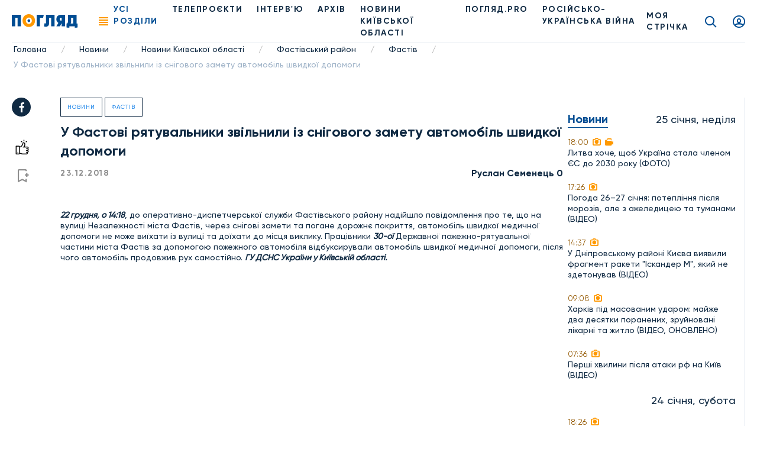

--- FILE ---
content_type: text/html; charset=UTF-8
request_url: https://poglyad.tv/u-fastovi-ryatuvalnyky-zvilnyly-iz-snigovogo-zametu-avtomobil-shvydkoyi-dopomogy-article
body_size: 12166
content:
<!doctype html>
<html lang="uk-UA">
<head>
    <meta charset="UTF-8">
    <meta name="viewport" content="width=device-width, user-scalable=no, initial-scale=1.0, maximum-scale=1.0, minimum-scale=1.0">
    <meta http-equiv="X-UA-Compatible" content="ie=edge">
    <meta property="fb:app_id" content="377866836791946" />

    <!-- Google Tag Manager -->
    <script>(function(w,d,s,l,i){w[l]=w[l]||[];w[l].push({'gtm.start':
                new Date().getTime(),event:'gtm.js'});var f=d.getElementsByTagName(s)[0],
            j=d.createElement(s),dl=l!='dataLayer'?'&l='+l:'';j.async=true;j.src=
            'https://www.googletagmanager.com/gtm.js?id='+i+dl;f.parentNode.insertBefore(j,f);
        })(window,document,'script','dataLayer','GTM-T7FDSPR');</script>
    <!-- End Google Tag Manager -->

    <!-- (C)2000-2023 Gemius SA - gemiusPrism  / poglyad.tv/Default section -->
    <script type="text/javascript">
        var pp_gemius_identifier = 'bOtFNJBTmXJ4uT9ytlIvi_V17zDp.Q8EwYJhTFIm3Dz.k7';
        // lines below shouldn't be edited
        function gemius_pending(i) { window[i] = window[i] || function() {var x = window[i+'_pdata'] = window[i+'_pdata'] || []; x[x.length]=arguments;};};
        gemius_pending('gemius_hit'); gemius_pending('gemius_event'); gemius_pending('gemius_init'); gemius_pending('pp_gemius_hit'); gemius_pending('pp_gemius_event'); gemius_pending('pp_gemius_init');
        (function(d,t) {try {var gt=d.createElement(t),s=d.getElementsByTagName(t)[0],l='http'+((location.protocol=='https:')?'s':''); gt.setAttribute('async','async');
        gt.setAttribute('defer','defer'); gt.src=l+'://gaua.hit.gemius.pl/xgemius.js'; s.parentNode.insertBefore(gt,s);} catch (e) {}})(document,'script');</script>
    
    <script async src="https://www.googletagmanager.com/gtag/js?id=G-N7X1RD5PC9"></script>

    <script>
        window.dataLayer = window.dataLayer || [];
        function gtag(){dataLayer.push(arguments);}
        gtag('js', new Date());
        gtag('config', 'G-N7X1RD5PC9');</script>

    <script async src="https://pagead2.googlesyndication.com/pagead/js/adsbygoogle.js?client=ca-pub-9383954651196172" crossorigin="anonymous"></script>

    <title>У Фастові рятувальники звільнили із снігового замету автомобіль швидкої допомоги, фото - Погляд</title>
<meta name="robots" content="index, follow"/>
<meta name="description" content="У Фастові рятувальники звільнили із снігового замету автомобіль швидкої допомоги - Погляд — новини Києва та Київщини онлайн Погляд — незалежна інформаційна агенція">
<link rel="canonical" href="https://poglyad.tv/u-fastovi-ryatuvalnyky-zvilnyly-iz-snigovogo-zametu-avtomobil-shvydkoyi-dopomogy-article">
    <script type="application/ld+json">
{
    "@context": "https://schema.org",
    "@type": "TelevisionStation",
    "address": {
        "@type": "PostalAddress",
        "addressLocality": "",
        "addressRegion": "",
        "postalCode":"",
        "streetAddress": ""
    },
    "description": "",
    "name": "Poglyad",
    "email": "poglyad.partner@gmail.com",
    "telephone": "+38 (096) 256-13-96",
    "priceRange": "UAH",
    "image": "https://poglyad.tv/assets/frontend/images/logo.png",
    "sameAs" :
        [
                    "https://www.facebook.com/poglyadkyivregion/",
            "https://twitter.com/poglyadtv",
            "https://www.linkedin.com/"
        ]
}
</script>
    <script type="application/ld+json">
{
    "@context": "https://schema.org",
    "@type": "WebPage",
    "breadcrumb": "Головна &gt; Новини &gt; Новини Київської області &gt; Фастівський район &gt; Фастів &gt; У Фастові рятувальники звільнили із снігового замету автомобіль швидкої допомоги",
    "image": "https://poglyad.tv/assets/frontend/images/logo.png",
    "reviewedBy": {
        "@type": "Organization",
        "address": {
            "@type": "PostalAddress",
            "addressLocality": "",
            "addressRegion": "",
            "postalCode":"",
            "streetAddress": "08293, Київська обл., м.Буча, вул.Некрасова, 9в"
        },
        "email": "poglyad.partner@gmail.com"
    }
}
</script>
            <meta property="og:title" content="У Фастові рятувальники звільнили із снігового замету автомобіль швидкої допомоги, фото - Погляд">
        <meta property="og:image" content="https://poglyad.tv//assets/frontend/images/no_image.png">
        <meta property="og:image:width" content="670" />
        <meta property="og:image:height" content="447" />
        <meta name="facebook-domain-verification" content="rhdiwka0qrg37vhsvesihqq649be2n" />
        <meta property="og:description" content="У Фастові рятувальники звільнили із снігового замету автомобіль швидкої допомоги - Погляд — новини Києва та Київщини онлайн Погляд — незалежна інформаційна агенція">
        <meta property="og:url" content="https://poglyad.tv/u-fastovi-ryatuvalnyky-zvilnyly-iz-snigovogo-zametu-avtomobil-shvydkoyi-dopomogy-article">
            <link rel="stylesheet" href="/frontend/css/article.css">
    <link rel="icon" type="image/png" sizes="32x32" href="/assets/frontend/images/favicon/favicon-32x32.png">
    <link rel="icon" type="image/png" sizes="96x96" href="/assets/frontend/images/favicon/favicon-96x96.png">
    <link rel="icon" type="image/png" sizes="16x16" href="/assets/frontend/images/favicon/favicon-16x16.png">
        <base href="https://poglyad.tv">
    <meta name="csrf-token" content="qVvqdr4PbwLSuYoPUpGJFmwu1vK1ZHTPqA3wE1qC" />
            <meta name="robots" content="index, nofollow">
    </head>
<body>
    <div id="fb-root"></div>
    <script async defer crossorigin="anonymous" src="https://connect.facebook.net/ru_RU/sdk.js#xfbml=1&version=v9.0&appId=377866836791946&autoLogAppEvents=1" nonce="IADeX6DT"></script>
    <script async src="https://platform.twitter.com/widgets.js" charset="utf-8"></script>
    <script async src="//www.instagram.com/embed.js"></script>
<div class="wrapper article-page">
    <header class="header">
    <div class="menu__desktop">
    <div class="menu__column--left">
        <ul class="menu__list">
            <li class="menu__item--first has-submenu">
        <i class="icon icon-arrow"></i>
                    <a href="https://poglyad.tv/news-category" class="menu__link" >Новини</a>
                <ul class="menu__more">
            <li class="menu__item">
                    <a href="https://poglyad.tv/ukraine-category" class="menu__link" >Україна</a>
            </li>
<li class="menu__item">
                    <a href="https://poglyad.tv/kyiv-category" class="menu__link" >Київ</a>
            </li>
<li class="menu__item has-submenu">
        <i class="icon icon-arrow"></i>
                    <a href="https://poglyad.tv/novyny_Kyivskoi_oblasti-category" class="menu__link" >Новини Київської області</a>
                <ul class="menu__more--last">
            <li class="menu__item--first">
                    <a href="https://poglyad.tv/buchanskyi_raion-category" class="menu__link" >Бучанський район</a>
            </li>
<li class="menu__item--first">
                    <a href="https://poglyad.tv/boryspilskyi_raion-category" class="menu__link" >Бориспільський район</a>
            </li>
<li class="menu__item--first">
                    <a href="https://poglyad.tv/bilotserkivskyi_raion-category" class="menu__link" >Білоцерківський район</a>
            </li>
<li class="menu__item--first">
                    <a href="https://poglyad.tv/brovarskyi_raion-category" class="menu__link" >Броварський район</a>
            </li>
<li class="menu__item--first">
                    <a href="https://poglyad.tv/vyshhorodskyi_raion-category" class="menu__link" >Вишгородський район</a>
            </li>
<li class="menu__item--first">
                    <a href="https://poglyad.tv/obukhivskyi_raion-category" class="menu__link" >Обухівський район</a>
            </li>
<li class="menu__item--first">
                    <a href="https://poglyad.tv/fastivskyi_raion-category" class="menu__link" >Фастівський район</a>
            </li>

        </ul>
    </li>

        </ul>
    </li>
<li class="menu__item--first">
                    <a href="https://poglyad.tv/novyny_svitu-category" class="menu__link" >Новини світу</a>
            </li>
<li class="menu__item--first">
                    <a href="https://poglyad.tv/nadzvychaini_novyny-category" class="menu__link" >Надзвичайні новини</a>
            </li>
<li class="menu__item--first">
                    <a href="https://poglyad.tv/vidbudova_rehionu-category" class="menu__link" >Відбудова регіону</a>
            </li>
<li class="menu__item--first">
                    <a href="https://poglyad.tv/blohy-category" class="menu__link" >ПОГЛЯД.PRO</a>
            </li>
<li class="menu__item--first">
                    <a href="https://poglyad.tv/economy-category" class="menu__link" >Економіка</a>
            </li>
<li class="menu__item--first">
                    <a href="https://poglyad.tv/ekolohiia-category" class="menu__link" >Екологія</a>
            </li>
<li class="menu__item--first">
                    <a href="https://poglyad.tv/culture-category" class="menu__link" >Культура</a>
            </li>
<li class="menu__item--first">
                    <a href="https://poglyad.tv/sport-category" class="menu__link" >Спорт</a>
            </li>
<li class="menu__item--first">
                    <a href="https://poglyad.tv/society-category" class="menu__link" >Суспільство</a>
            </li>
<li class="menu__item--first has-submenu">
        <i class="icon icon-arrow"></i>
                    <a href="tv_projects-category" class="menu__link" >Телепроєкти</a>
                <ul class="menu__more">
            <li class="menu__item has-submenu">
        <i class="icon icon-arrow"></i>
                    <span class="menu__link" >Розважальні</span>
                <ul class="menu__more--last">
            <li class="menu__item--first">
                    <a href="politician-category" class="menu__link" >Всі політики роблять ЦЕ</a>
            </li>
<li class="menu__item--first">
                    <a href="by-digging-category" class="menu__link" >По копаному</a>
            </li>
<li class="menu__item--first">
                    <a href="break-category" class="menu__link" >Перерва</a>
            </li>
<li class="menu__item--first">
                    <a href="lookbook-category" class="menu__link" >Lookbook</a>
            </li>
<li class="menu__item--first">
                    <a href="came-down-category" class="menu__link" >Понаїхали</a>
            </li>
<li class="menu__item--first">
                    <a href="irpin-is-your-home-category" class="menu__link" >Ірпінь — твій дім</a>
            </li>
<li class="menu__item--first">
                    <a href="naukovi-zabavky-category" class="menu__link" >Наукові забавки</a>
            </li>
<li class="menu__item--first">
                    <a href="joga-category" class="menu__link" >Йога</a>
            </li>
<li class="menu__item--first">
                    <a href="kukuhnya-category" class="menu__link" >КуКухня</a>
            </li>
<li class="menu__item--first">
                    <a href="dity-pro-proekty-category" class="menu__link" >Діти.Pro</a>
            </li>

        </ul>
    </li>
<li class="menu__item has-submenu">
        <i class="icon icon-arrow"></i>
                    <span class="menu__link" >Інтерв'ю</span>
                <ul class="menu__more--last">
            <li class="menu__item--first">
                    <a href="pages-of-life-category" class="menu__link" >Сторінками життя</a>
            </li>
<li class="menu__item--first">
                    <a href="actual-interview-category" class="menu__link" >Актуальне інтерв'ю</a>
            </li>
<li class="menu__item--first">
                    <a href="personal-opinion-category" class="menu__link" >Особиста думка</a>
            </li>
<li class="menu__item--first">
                    <a href="aktualne-intervyu-korysne-category" class="menu__link" >Актуальне інтерв'ю корисне</a>
            </li>
<li class="menu__item--first">
                    <a href="v-obyektyvi-category" class="menu__link" >В об'єктиві</a>
            </li>
<li class="menu__item--first">
                    <a href="chesni-kroky-category" class="menu__link" >Чесні кроки</a>
            </li>
<li class="menu__item--first">
                    <a href="novyj-proyekt-artefir-category" class="menu__link" >Артефір</a>
            </li>

        </ul>
    </li>
<li class="menu__item has-submenu">
        <i class="icon icon-arrow"></i>
                    <span class="menu__link" >Пізнавальні</span>
                <ul class="menu__more--last">
            <li class="menu__item--first">
                    <a href="my-business-category" class="menu__link" >Моє діло</a>
            </li>
<li class="menu__item--first">
                    <a href="building-inspection-category" class="menu__link" >Будівельна інспекція</a>
            </li>
<li class="menu__item--first">
                    <a href="by-digging-category" class="menu__link" >По копаному</a>
            </li>
<li class="menu__item--first">
                    <a href="kyyivshhyna-vrazhaye-category" class="menu__link" >Київщина вражає</a>
            </li>
<li class="menu__item--first">
                    <a href="handbook-of-a-conscious-citizen-category" class="menu__link" >Довідник свідомого громадянина</a>
            </li>
<li class="menu__item--first">
                    <a href="den-v-istorii-category" class="menu__link" >День в історії</a>
            </li>
<li class="menu__item--first">
                    <a href="law-to-know-category" class="menu__link" >Право знати</a>
            </li>
<li class="menu__item--first">
                    <a href="irpin-is-your-home-category" class="menu__link" >Ірпінь — твій дім</a>
            </li>
<li class="menu__item--first">
                    <a href="naukovi-zabavky-category" class="menu__link" >Наукові забавки</a>
            </li>
<li class="menu__item--first">
                    <a href="irpin-moya-svitlyna-moya-istoriya-category" class="menu__link" >Ірпінь. Моя світлина - моя історія</a>
            </li>
<li class="menu__item--first">
                    <a href="pro-bono-category" class="menu__link" >Pro Bono</a>
            </li>
<li class="menu__item--first">
                    <a href="joga-category" class="menu__link" >Йога</a>
            </li>
<li class="menu__item--first">
                    <a href="dity-pro-proekty-category" class="menu__link" >Діти.Pro</a>
            </li>

        </ul>
    </li>
<li class="menu__item has-submenu">
        <i class="icon icon-arrow"></i>
                    <span class="menu__link" >Розслідування</span>
                <ul class="menu__more--last">
            <li class="menu__item--first">
                    <a href="facts-against-words-category" class="menu__link" >Факти проти слів</a>
            </li>
<li class="menu__item--first">
                    <a href="where-is-the-betrayal-category" class="menu__link" >#дезрада</a>
            </li>
<li class="menu__item--first">
                    <a href="investigation-pryirpinnya-category" class="menu__link" >Розслідування Приірпіння</a>
            </li>
<li class="menu__item--first">
                    <a href="hot-topic-category" class="menu__link" >Гостра тема</a>
            </li>
<li class="menu__item--first">
                    <a href="unfulfilled-promises-category" class="menu__link" >Невиконані обіцянки</a>
            </li>
<li class="menu__item--first">
                    <a href="birka-category" class="menu__link" >БіРКа</a>
            </li>
<li class="menu__item--first">
                    <a href="schemes-category" class="menu__link" >Схеми</a>
            </li>
<li class="menu__item--first">
                    <a href="mahlyary-category" class="menu__link" >Махляри</a>
            </li>

        </ul>
    </li>
<li class="menu__item has-submenu">
        <i class="icon icon-arrow"></i>
                    <span class="menu__link" >Соціальні</span>
                <ul class="menu__more--last">
            <li class="menu__item--first">
                    <a href="politician-category" class="menu__link" >Всі політики роблять ЦЕ</a>
            </li>
<li class="menu__item--first">
                    <a href="sotsialna-reklama-category" class="menu__link" >Соціальна реклама</a>
            </li>
<li class="menu__item--first">
                    <a href="own-view-category" class="menu__link" >Власний погляд</a>
            </li>
<li class="menu__item--first">
                    <a href="the-price-of-freedom-category" class="menu__link" >Ціна свободи</a>
            </li>
<li class="menu__item--first">
                    <a href="kruglyj-stil-category" class="menu__link" >Круглий стіл</a>
            </li>
<li class="menu__item--first">
                    <a href="poglyad-na-golovne-category" class="menu__link" >Погляд на головне</a>
            </li>
<li class="menu__item--first">
                    <a href="blagodim-category" class="menu__link" >БлагоДім</a>
            </li>
<li class="menu__item--first">
                    <a href="daty-radu-category" class="menu__link" >Дати Раду</a>
            </li>
<li class="menu__item--first">
                    <a href="dumka-gromady-category" class="menu__link" >Думка громади</a>
            </li>

        </ul>
    </li>

        </ul>
    </li>

        </ul>
        <ul class="menu__general">
            <li class="nav__item">
            <a href="https://poglyad.tv/news-category" class="nav__link" >Новини</a>
    </li>
<li class="nav__item">
            <a href="https://poglyad.tv//about" class="nav__link" >Про нас</a>
    </li>
<li class="nav__item">
            <a href="https://poglyad.tv/tv_projects-category" class="nav__link" >Проекти</a>
    </li>

        </ul>
    </div>
    <div class="menu__column--right">
        <div class="inform-more">
            <div class="top">
                <div class="h3-title">Бажаеш розповісти щось важливе?</div>
                                    <a href="https://poglyad.tv/news-form" class="main-btn">Прислати новину</a>
                            </div>
            <div class="middle">
                <div class="h3-title">Отримайте актуальні новини</div>
                <form method="POST" action="https://poglyad.tv/subscribe" accept-charset="UTF-8" id="subscribe-menu" class="js_validate"><input name="_token" type="hidden" value="qVvqdr4PbwLSuYoPUpGJFmwu1vK1ZHTPqA3wE1qC">
                <div data-error="Обов'язкове поле" class="form-field input-field">
                    <input id="email-menu" class="validate form-control" required placeholder="Ваш E-mail" name="email" type="email">
                </div>
                <button type="submit" class="button-reset"><i class="icon icon-send"></i></button>
                </form>
            </div>
            <div class="bottom">
                <div class="h3-title">Слідкуйте за новинами у соц. мережах</div>
                <ul class="social__list">
                    <li class="social__item">
                        <a href="https://www.facebook.com/poglyadkyivregion/" class="social__link" target="_blank" rel="nofollow">
                            <i class="icon icon-facebook"></i>
                        </a>
                    </li>
                    <li class="social__item">
                        <a href="https://www.instagram.com/poglyad.news/" class="social__link" target="_blank" rel="nofollow">
                            <i class="icon icon-instagram"></i>
                        </a>
                    </li>
                    <li class="social__item">
                        <a href="https://www.youtube.com/channel/UCnN6PLPAqdlZyeQ3fp3EEjA" class="social__link" target="_blank" rel="nofollow">
                            <i class="icon icon-youtube"></i>
                        </a>
                    </li>
                </ul>
            </div>
        </div>
    </div>
</div>
    <div class="header__right">
        <div class="news-header js_news-header">
            <div class="ttl">Новости
                <span class="quantity">26</span>
            </div>
        </div>
                    <a href="https://poglyad.tv" class="header__logo">
                <img src="https://poglyad.tv//assets/frontend/images/logo.svg" alt="logo">
            </a>
                <nav class="header__nav">
            <div class="nav__ham js_nav--ham"><span></span><span></span><span></span><span></span></div>
            <ul class="nav__list">
                <li class="nav__item js_nav--ham"><span role="button" class="nav__link nav-link active">Усі розділи</span></li>
                <li class="nav__item">
            <a href="https://poglyad.tv/tv_projects-category" class="nav__link" >Телепроєкти</a>
    </li>
<li class="nav__item">
            <a href="interviu-category" class="nav__link" >ІНТЕРВ'Ю</a>
    </li>
<li class="nav__item">
            <a href="archive" class="nav__link" >Архів</a>
    </li>
<li class="nav__item">
            <a href="novyny_Kyivskoi_oblasti-category" class="nav__link" >НОВИНИ КИЇВСЬКОЇ ОБЛАСТІ</a>
    </li>
<li class="nav__item">
            <a href="https://poglyad.tv/blohy-category" class="nav__link" >ПОГЛЯД.PRO</a>
    </li>
<li class="nav__item">
            <a href="russia_war_against_ukraine-category" class="nav__link" >РОСІЙСЬКО-УКРАЇНСЬКА ВІЙНА</a>
    </li>

            </ul>
        </nav>
    </div>
    <div class="header__left">
                    <a href="https://poglyad.tv/tape" class="tape__link">
                МОЯ СТРІЧКА            </a>
                    <a href="https://poglyad.tv/search" class="search__link icon icon-search"></a>
                    <a href="#js_signin" id="showSignIn" class="user__link icon icon-user fancybox"></a>
                <a href="#js_error" id="showError" class="fancybox" hidden></a>
        <a href="#js_success" id="showSuccess" class="fancybox" hidden></a>
        <a href="#js_reset_pass" id="showResetPass" class="fancybox-reset" hidden></a>
    </div>
</header>
        <script type="application/ld+json">
        {
            "@context": "http://schema.org",
            "@type": "BreadcrumbList",
            "itemListElement": [
                                {
                "@type": "ListItem",
                "position": 1,
                "item": {
                    "@id": "https://poglyad.tv",
                            "name": "Головна"
                        }
                    },
                                                        {
                    "@type": "ListItem",
                    "position": 2,
                            "item": {
                                "@id": "https://poglyad.tv/news-category",
                                "name": "Новини"
                            }
                        },
                                                                    {
                    "@type": "ListItem",
                    "position": 3,
                            "item": {
                                "@id": "https://poglyad.tv/novyny_Kyivskoi_oblasti-category",
                                "name": "Новини Київської області"
                            }
                        },
                                                                    {
                    "@type": "ListItem",
                    "position": 4,
                            "item": {
                                "@id": "https://poglyad.tv/fastivskyi_raion-category",
                                "name": "Фастівський район"
                            }
                        },
                                                                    {
                    "@type": "ListItem",
                    "position": 5,
                            "item": {
                                "@id": "https://poglyad.tv/fastiv-category",
                                "name": "Фастів"
                            }
                        },
                                                                    {
                    "@type": "ListItem",
                    "position": 6,
                            "item": {
                                "@id": "",
                                "name": "У Фастові рятувальники звільнили із снігового замету автомобіль швидкої допомоги"
                            }
                        }
                                    ]
}
</script><section class="section__breadcrumbs">
    <ul class="breadcrumbs">
                    <li class="breadcrumbs__item">
                                    <a href="https://poglyad.tv" class="breadcrumbs__link">Головна</a>
                    <span class="divider">/</span>
                            </li>
                    <li class="breadcrumbs__item">
                                    <a href="https://poglyad.tv/news-category" class="breadcrumbs__link">Новини</a>
                    <span class="divider">/</span>
                            </li>
                    <li class="breadcrumbs__item">
                                    <a href="https://poglyad.tv/novyny_Kyivskoi_oblasti-category" class="breadcrumbs__link">Новини Київської області</a>
                    <span class="divider">/</span>
                            </li>
                    <li class="breadcrumbs__item">
                                    <a href="https://poglyad.tv/fastivskyi_raion-category" class="breadcrumbs__link">Фастівський район</a>
                    <span class="divider">/</span>
                            </li>
                    <li class="breadcrumbs__item">
                                    <a href="https://poglyad.tv/fastiv-category" class="breadcrumbs__link">Фастів</a>
                    <span class="divider">/</span>
                            </li>
                    <li class="breadcrumbs__item">
                                    <span class="breadcrumbs__link">У Фастові рятувальники звільнили із снігового замету автомобіль швидкої допомоги</span>
                            </li>
            </ul>
</section>
    <div class="main">
        
    <div id="fb-root"></div>
    <div class="container-wrap flex flex-wrap">
        <div class="main-subcontainer">
            <div class="two-columns-container">
                <div class="social-panel ">
    <ul class="social__list">
        <li class="social__item">
            <a href="https://www.facebook.com/sharer/sharer.php?u=https://poglyad.tv/u-fastovi-ryatuvalnyky-zvilnyly-iz-snigovogo-zametu-avtomobil-shvydkoyi-dopomogy-article"
               class="social__link" target="_blank" rel="nofollow">
                <i class="icon icon-facebook"></i>
            </a>
        </li>
    </ul>
            <div class="links">
            <button data-put="https://poglyad.tv/client/put/9400625e-bd74-402c-9b1d-9ccfacb31add/in/likes"
        data-remove="https://poglyad.tv/client/remove/9400625e-bd74-402c-9b1d-9ccfacb31add/from/likes"
        data-method="POST"
        class="link-like js_toggle_in_favorites ">
    <i class="icon icon-like"></i>
</button>
                            <a href="#js_signin" class="link-flag fancybox"><i class="icon icon-flag"></i></a>
                    </div>
    </div>
                <div class="content">
                    <div class="item-rev" itemscope itemtype="https://schema.org/NewsArticle">
                                                    <div class="section-name-article">
                                <a href="https://poglyad.tv/news-category">Новини</a>
                            </div>
                                                    <div class="section-name-article">
                                <a href="https://poglyad.tv/fastiv-category">Фастів</a>
                            </div>
                                                <h1 class="h1-title" itemprop="headline">
                            У Фастові рятувальники звільнили із снігового замету автомобіль швидкої допомоги
                        </h1>
                                                                                <div class="info-article">
                            <span class="data" itemprop="datePublished" content="2018-12-23T00:00:00+02:00">23.12.2018</span>
                                                            <span class="name" itemprop="author" itemscope itemtype="https://schema.org/Person">
                                    <a itemprop="url" href="https://poglyad.tv/author/ruslan-semenec-0" class="name">
                                        <span itemprop="name">Руслан Семенець  0</span>
                                    </a>
                                </span>
                                                    </div>
                        <div>
                            <span class=""></span>
                        </div>
                        <br>
                        <div>
                            <em><strong>22 грудня, о 14:18</strong></em>, до оперативно-диспетчерської служби Фастівського району надійшло
повідомлення про те, що на вулиці Незалежності міста Фастів, через снігові замети та погане
дорожнє покриття, автомобіль швидкої медичної допомоги не може виїхати із вулиці та
доїхати до місця виклику.

Працівники <em><strong>30-ої</strong></em> Державної пожежно-рятувальної частини міста Фастів за допомогою пожежного
автомобіля відбуксирували автомобіль швидкої медичної допомоги, після чого автомобіль
продовжив рух самостійно.

<em><strong>ГУ ДСНС України у Київській області.</strong></em>
<div style="clear: both"></div>

                        </div>
                                                                    </div>
                    
                </div>
            </div>
        </div>
        <div class="sidebar__left">
            <div class="sidebar__item text-center">
    
</div>
        <div class="sidebar__list">
                            <div class="sidebar__data">
                                    <div class="h2-title">Новини</div>
                                <div class="date-info">25 січня, неділя</div>
            </div>
                                                                <a href="https://poglyad.tv/litva-hoche-shchob-ukrayina-stala-chlenom-ies-do-2030-roku-foto-article" class="sidebar__item">
                                    <div class="time">
                                                <span>18:00</span>
                         <i class="icon icon-camera"></i>                          <i class="icon icon-video"></i>                     </div>
                                            <p>Литва хоче, щоб Україна стала членом ЄС до 2030 року (ФОТО)</p>
                                                        </a>
                                                                                                <a href="https://poglyad.tv/pogoda-26-27-sichnya-poteplinnya-pislya-moroziv-ale-z-ozhelediceyu-ta-tumanami-video-article" class="sidebar__item">
                                    <div class="time">
                                                <span>17:26</span>
                         <i class="icon icon-camera"></i>                                             </div>
                                            <p>Погода 26–27 січня: потепління після морозів, але з ожеледицею та туманами (ВІДЕО)</p>
                                                        </a>
                                                                                                <a href="https://poglyad.tv/u-dniprovskomu-rayoni-kiieva-viyavili-fragment-raketi-iskander-m-yakiy-ne-zdetonuvav-video-article" class="sidebar__item">
                                    <div class="time">
                                                <span>14:37</span>
                         <i class="icon icon-camera"></i>                                             </div>
                                            <p>У Дніпровському районі Києва виявили фрагмент ракети &quot;Іскандер М&quot;, який не здетонував (ВІДЕО)</p>
                                                        </a>
                                                                                                <a href="https://poglyad.tv/harkiv-pid-masovanim-udarom-mayzhe-dva-desyatki-poranenih-zruynovani-likarni-ta-zhitlo-video-onovleno-article" class="sidebar__item">
                                    <div class="time">
                                                <span>09:08</span>
                         <i class="icon icon-camera"></i>                                             </div>
                                            <p>Харків під масованим ударом: майже два десятки поранених, зруйновані лікарні та житло (ВІДЕО, ОНОВЛЕНО)</p>
                                                        </a>
                                                                                                <a href="https://poglyad.tv/pershi-hvilini-pislya-ataki-rf-na-kiyiv-video-article" class="sidebar__item">
                                    <div class="time">
                                                <span>07:36</span>
                         <i class="icon icon-camera"></i>                                             </div>
                                            <p>Перші хвилини після атаки рф на Київ (ВІДЕО)</p>
                                                        </a>
                                                                <div class="sidebar__data">
                                <div class="date-info">24 січня, субота</div>
            </div>
                                                                <a href="https://poglyad.tv/olena-grom-nasha-nacionalna-osoblivist-dopomagati-avtomatichno-bez-zayvih-sliv-ta-instrukciy-article" class="sidebar__item">
                                    <div class="time">
                                                <span>18:26</span>
                         <i class="icon icon-camera"></i>                                             </div>
                                            <p>Олена Гром: Наша національна особливість допомагати автоматично, без зайвих слів та інструкцій</p>
                                                        </a>
                                                                                                <a href="https://poglyad.tv/ukrayina-otrimala-pershi-udarni-droni-rodeur-vid-francuzkoyi-kompaniyi-eos-technologie-foto-article" class="sidebar__item">
                                    <div class="time">
                                                <span>10:00</span>
                         <i class="icon icon-camera"></i>                                             </div>
                                            <p>Україна отримала перші ударні дрони Rodeur від французької компанії EOS Technologie (ФОТО)</p>
                                                        </a>
                                <div class="sidebar__item">
    
</div>
                                <div class="sidebar__data">
                                <div class="date-info">23 січня, п’ятниця</div>
            </div>
                                                                <a href="https://poglyad.tv/istoriki-zaraz-duzhe-bagato-roblyat-dlya-togo-shchob-ukrayinci-chitkishe-usvidomili-svoyu-identichnist-interv-yu-z-istorikom-oleksiiem-sokirkom-article" class="sidebar__item">
                                    <div class="time">
                                                <span>09:59</span>
                         <i class="icon icon-camera"></i>                                             </div>
                                            <p>&quot;Історики зараз дуже багато роблять для того, щоб українці чіткіше усвідомили свою ідентичність&quot;. Інтерв’ю з істориком Олексієм Сокирком</p>
                                                        </a>
                                                                <div class="sidebar__data">
                                <div class="date-info">22 січня, четвер</div>
            </div>
                                                                <a href="https://poglyad.tv/vikinuti-vitrazhi-povernulisya-muzichna-shkola-vidnovila-znishchenu-krasu-video-article" class="sidebar__item">
                                    <div class="time">
                                                <span>11:00</span>
                         <i class="icon icon-camera"></i>                                             </div>
                                            <p>Викинуті вітражі повернулися: музична школа відновила знищену красу (ВІДЕО)</p>
                                                        </a>
                                                                                                <a href="https://poglyad.tv/go-navchay-dlya-ukrayini-provela-doslidzhennya-pro-vpliv-viyni-na-navchannya-pidlitkiv-video-article" class="sidebar__item">
                                    <div class="time">
                                                <span>09:22</span>
                         <i class="icon icon-camera"></i>                                             </div>
                                            <p>ГО &quot;Навчай для України&quot; провела дослідження про вплив війни на навчання підлітків (ВІДЕО)</p>
                                                        </a>
                                                                <div class="sidebar__data">
                                <div class="date-info">20 січня, вівторок</div>
            </div>
                                                                <a href="https://poglyad.tv/polittehnologa-ta-veduchogo-youtube-kanalu-islandiya-volodimira-petrova-zvilnili-z-derzhustanovi-nacionalne-viyskove-memorialne-kladovishche-foto-article" class="sidebar__item">
                                    <div class="time">
                                                <span>15:21</span>
                         <i class="icon icon-camera"></i>                                             </div>
                                            <p>Політтехнолога та ведучого YouTube-каналу “Ісландія” Володимира Петрова звільнили з держустанови “Національне військове меморіальне кладовище” (ФОТО)</p>
                                                        </a>
                                                                                                <a href="https://poglyad.tv/yanukovicha-zasudili-do-15-rokiv-uv-yaznennya-za-zavolodinnya-ugiddyami-suholuchchya-foto-article" class="sidebar__item">
                                    <div class="time">
                                                <span>11:41</span>
                                                                    </div>
                                            <p>Януковича засудили до 15 років ув’язнення за заволодіння угіддями Сухолуччя (ФОТО)</p>
                                                        </a>
                                                                                                <a href="https://poglyad.tv/lyudmila-pershin-uhvala-sudovogo-rishennya-po-spravi-mikoli-dzyubi-znovu-vidkladena-article" class="sidebar__item">
                                    <div class="time">
                                                <span>10:00</span>
                         <i class="icon icon-camera"></i>                          <i class="icon icon-video"></i>                     </div>
                                            <p>Людмила Першин: Ухвала судового рішення по справі Миколи Дзюби знову відкладена</p>
                                                        </a>
                                                                <div class="sidebar__data">
                                <div class="date-info">19 січня, понеділок</div>
            </div>
                                                                <a href="https://poglyad.tv/startuvav-priyom-robit-na-premiyu-imeni-ruslana-ganushchaka-foto-article" class="sidebar__item">
                                    <div class="time">
                                                <span>14:00</span>
                         <i class="icon icon-camera"></i>                                             </div>
                                            <p>Стартував прийом робіт на Премію імені Руслана Ганущака (ФОТО)</p>
                                                        </a>
                                <div class="sidebar__item">
    
</div>
                                                                <a href="https://poglyad.tv/u-derzhavnomu-podatkovomu-universiteti-oblashtuvali-centr-nezlamnosti-foto-article" class="sidebar__item">
                                    <div class="time">
                                                <span>12:08</span>
                         <i class="icon icon-camera"></i>                                             </div>
                                            <p>У Державному податковому університеті облаштували Центр незламності (ФОТО)</p>
                                                        </a>
                                                                                                <a href="https://poglyad.tv/kiyivshchina-otrimala-pershu-partiyu-zaryadnih-stanciy-z-chehiyi-foto-article" class="sidebar__item">
                                    <div class="time">
                                                <span>09:19</span>
                         <i class="icon icon-camera"></i>                                             </div>
                                            <p>Київщина отримала першу партію зарядних станцій з Чехії (ФОТО)</p>
                                                        </a>
                                                                <div class="sidebar__data">
                                <div class="date-info">18 січня, неділя</div>
            </div>
                                                                <a href="https://poglyad.tv/prognoz-pogodi-na-19-20-sichnya-2026-video-article" class="sidebar__item">
                                    <div class="time">
                                                <span>18:38</span>
                         <i class="icon icon-camera"></i>                                             </div>
                                            <p>Прогноз погоди на 19-20 січня 2026 (ВІДЕО)</p>
                                                        </a>
                                                                                                <a href="https://poglyad.tv/na-viyni-zaginuv-zahisnik-z-irpenya---oleksiy-ienin-foto-article" class="sidebar__item">
                                    <div class="time">
                                                <span>17:10</span>
                         <i class="icon icon-camera"></i>                                             </div>
                                            <p>На війні загинув захисник з Ірпеня - Олексій Єнін (ФОТО)</p>
                                                        </a>
                                                                                                <a href="https://poglyad.tv/yakshcho-tramp-vtorgnetsya-u-grenlandiyu-ce-bude-zahmarnim-shchastyam-putina---prem-ier-ministr-ispaniyi-foto-article" class="sidebar__item">
                                    <div class="time">
                                                <span>15:05</span>
                         <i class="icon icon-camera"></i>                          <i class="icon icon-video"></i>                     </div>
                                            <p>Якщо Трамп вторгнеться у Гренландію, це буде захмарним щастям Путіна - прем&#039;єр-міністр Іспанії (ФОТО)</p>
                                                        </a>
                                                                                                <a href="https://poglyad.tv/na-kiyivshchini-likvidovuyut-naslidki-obstriliv-i-pidtrimuyut-lyudey-v-umovah-energetichnoyi-krizi-video-article" class="sidebar__item">
                                    <div class="time">
                                                <span>11:49</span>
                         <i class="icon icon-camera"></i>                                             </div>
                                            <strong>На Київщині ліквідовують наслідки обстрілів і підтримують людей в умовах енергетичної кризи (ВІДЕО)</strong>
                                                        </a>
                                                                                                <a href="https://poglyad.tv/u-polshchi-vidkrili-zbir-na-generatori-dlya-kiieva-foto-article" class="sidebar__item">
                                    <div class="time">
                                                <span>10:00</span>
                         <i class="icon icon-camera"></i>                          <i class="icon icon-video"></i>                     </div>
                                            <p>У Польщі відкрили збір на генератори для Києва (ФОТО)</p>
                                                        </a>
                                <div class="sidebar__item">
    
</div>
                                <div class="sidebar__data">
                                <div class="date-info">17 січня, субота</div>
            </div>
                                                                <a href="https://poglyad.tv/biyci-429-go-polku-ahilles-vryatuvali-sovu-z-antidronovoyi-sitkit-video-article" class="sidebar__item">
                                    <div class="time">
                                                <span>15:30</span>
                         <i class="icon icon-camera"></i>                                             </div>
                                            <p>Бійці 429-го полку &quot;АХІЛЛЕС&quot; врятували сову з антидронової сіткит (ВIДЕО)</p>
                                                        </a>
                                                                <div class="sidebar__data">
                                <div class="date-info">16 січня, п’ятниця</div>
            </div>
                                                                <a href="https://poglyad.tv/[base64]" class="sidebar__item">
                                    <div class="time">
                                                <span>11:43</span>
                         <i class="icon icon-camera"></i>                                             </div>
                                            <p>&quot;На чемпіонаті світу ми хотіли показати, що українці незламні, сильні, прагнуть світової поваги&quot;. Інтерв’ю з керівницею ірпінського клубу танцювального спорту &quot;Адажіо&quot; Катериною Салямон-Міхєєвою</p>
                                                        </a>
                                                                                                <a href="https://poglyad.tv/olena-grom-z-buchi-stala-laureatkoyu-fotopremiyi-imeni-mikoli-anackogo-video-article" class="sidebar__item">
                                    <div class="time">
                                                <span>10:01</span>
                         <i class="icon icon-camera"></i>                          <i class="icon icon-video"></i>                     </div>
                                            <p>Олена Гром з Бучі стала лауреаткою фотопремії імені Миколи Анацького (ВІДЕО)</p>
                                                        </a>
                                                                <div class="sidebar__data">
                                <div class="date-info">15 січня, четвер</div>
            </div>
                                                                <a href="https://poglyad.tv/u-kiievi-zimovi-kanikuli-v-shkolah-prodovzhat-do-1-lyutogo-2026-roku-cherez-nadzvichaynu-situaciyu-v-energetici-foto-article" class="sidebar__item">
                                    <div class="time">
                                                <span>20:00</span>
                         <i class="icon icon-camera"></i>                          <i class="icon icon-video"></i>                     </div>
                                            <strong>У Києві зимові канікули в школах продовжать до 1 лютого 2026 року через надзвичайну ситуацію в енергетиці (ФОТО)</strong>
                                                        </a>
                                                                                                <a href="https://poglyad.tv/v-ukrayini-zaprovadyat-noviy-pravopis-i-nacionalniy-shrift-foto-article" class="sidebar__item">
                                    <div class="time">
                                                <span>11:57</span>
                         <i class="icon icon-camera"></i>                                             </div>
                                            <p>Верховна Рада ухвалила постанову, спрямовану на посилення ролі української мови в державі (ФОТО)</p>
                                                        </a>
                                                                </div>
</div>
    </div>
        <span class="go-to-top">
            <i class="icon icon-uparrow"> </i>
        </span>
    </div>
<footer class="footer">
        <div class="footer__top">
        <div class="left">
            <div class="h1-title">Отримайте актуальні новини</div>
            <form method="POST" action="https://poglyad.tv/subscribe" accept-charset="UTF-8" id="subscribe-footer" class="js_validate"><input name="_token" type="hidden" value="qVvqdr4PbwLSuYoPUpGJFmwu1vK1ZHTPqA3wE1qC">
                <div data-error="Обов'язкове поле" class="form-field input-field">
                    <input id="email" class="validate form-control" required placeholder="Ваш E-mail" name="email" type="email">
                </div>
                <button type="submit" class="button-reset"><i class="icon icon-send"></i></button>
            </form>
        </div>
        <div class="right">
            <div class="h1-title">Слідкуйте за новинами у соц. мережах</div>
            <ul class="social__list">
                <li class="social__item">
                    <a href="https://www.facebook.com/poglyadkyivregion/" class="social__link" target="_blank" rel="nofollow">
                        <i class="icon icon-facebook"></i>
                    </a>
                </li>
                <li class="social__item">
                    <a href="https://www.instagram.com/poglyad.news/" class="social__link" target="_blank" rel="nofollow">
                        <i class="icon icon-instagram"></i>
                    </a>
                </li>
                <li class="social__item">
                    <a href="https://www.youtube.com/channel/UCnN6PLPAqdlZyeQ3fp3EEjA" class="social__link" target="_blank" rel="nofollow">
                        <i class="icon icon-youtube"></i>
                    </a>
                </li>
                <li class="social__item">
                    <a href="https://t.me/poglyadkievregion" class="social__link" target="_blank" rel="nofollow">
                        <i class="icon icon-telegram"></i>
                    </a>
                </li>
            </ul>
        </div>
    </div>
    <div class="footer__bottom">
        <div class="left">
            <ul class="menu__list">
                                                            <li class="menu__item"><a href="https://poglyad.tv/about" class="menu__link">Про нас</a></li>
                                                                                <li class="menu__item"><a href="https://poglyad.tv/sitemap-page" class="menu__link">Карта сайту</a></li>
                                                                                <li class="menu__item"><a href="/companynews-category" class="menu__link">Новини компаній</a></li>
                                                                                <li class="menu__item"><a href="https://poglyad.tv/archive" class="menu__link">Архів</a></li>
                                                </ul>
            <div class="footer__copy">@2017-<span class="yearN"></span>- ІА «Погляд». Використання матеріалів сайту лише
                за умови посилання (для інтернет-видань - гіперпосилання) на «Погляд».
            </div>
        </div>
        <div class="right">
            <div class="top">
                                    <a href="https://poglyad.tv/news-form" class="main-btn">Прислати новину</a>
                            </div>
        </div>
    </div>
</footer>
<div id="js_signin"
     class="modal-g modal-signin"
     
     data-modal-id="#showSignIn"
     style="display:none">
    <div class="modal-top">
        <div class="h1-title">Вхід</div>
        <div class="two-columns flex">
            <div class="column-left">
                <span class="h2-title color--blue">Увійти за допомогою соціальних мереж</span>
                <ul class="social__list width-bg">
                    <li class="social__item bg-facebook">
                        <a href="https://poglyad.tv/login/facebook" class="social__link" rel="nofollow">
                            <i class="icon icon-facebook"></i>
                        </a>
                    </li>
                    <li class="social__item bg-goole">
                        <a href="https://poglyad.tv/login/google" class="social__link" rel="nofollow">
                            <i class="icon icon-google"></i>
                        </a>
                    </li>
                </ul>
            </div>
            <div class="column-right">
                <form method="POST" action="https://poglyad.tv/login" name="#" class="js_validate">
                    <input type="hidden" name="_token" value="qVvqdr4PbwLSuYoPUpGJFmwu1vK1ZHTPqA3wE1qC">                    <div data-error="Обов`язкове поле" class="form-field input-field">
                        <label class="label-f">Email</label>
                        <input name="email"
                               type="email"
                               value=""
                               required
                               placeholder=""
                               data-validate="email"
                               class="validate form-control">
                    </div>
                    <div data-error="Обов`язкове поле" class="form-field input-field">
                        <label class="label-f">Пароль</label>
                        <input name="password" type="password" placeholder="" required data-validate="pass"
                               class="validate form-control">
                    </div>
                    <button type="submit" class="button-reset main-btn">УВІЙТИ</button>
                </form>
                <a href="#js_forgot_pass" class="btn-password fancybox">Забули пароль?</a>
            </div>
        </div>
        <div class="bottom-h">
            Немає аккаунту? <a href="#js_signup" class="btn-signup fancybox"> Зареєструватися</a>
        </div>
    </div>
</div>
<div id="js_signup" class="modal-g modal-signup" style="display:none">
    <div class="modal-top">
        <div class="h1-title">Реєстрація</div>
        <form method="POST" action="https://poglyad.tv/register" name="#" class="js_validate">
            <input type="hidden" name="_token" value="qVvqdr4PbwLSuYoPUpGJFmwu1vK1ZHTPqA3wE1qC">            <div class="two-columns flex">
                <div class="column-left">
                    <div data-error="Обов`язкове поле" class="form-field input-field">
                        <label class="label-f">Ім`я</label>
                        <input name="name_first"
                               type="text"
                               required
                               placeholder=""
                               value=""
                               class="validate form-control">
                    </div>
                    <div data-error="Обов`язкове поле" class="form-field input-field">
                        <label class="label-f">Прізвище</label>
                        <input name="name_last"
                               type="text"
                               value=""
                               required
                               placeholder=""
                               class="validate form-control">
                    </div>
                    <div data-error="Обов`язкове поле" class="form-field input-field">
                        <label class="label-f">Email</label>
                        <input name="email"
                               type="email"
                               value=""
                               required
                               placeholder=""
                               data-validate="email"
                               class="validate form-control">
                    </div>
                </div>
                <div class="column-right">
                    <div data-error="Обов`язкове поле" class="form-field input-field">
                        <label class="label-f">Пароль</label>
                        <input name="password" type="password" placeholder="" required data-validate="pass"
                               class="validate form-control">
                    </div>
                    <div data-error="Обов`язкове поле" class="form-field input-field">
                        <label class="label-f">Повторіть пароль</label>
                        <input name="password_confirmation" type="password" placeholder="" required data-validate="pass"
                               class="validate form-control">
                    </div>
                    <script src="https://www.google.com/recaptcha/api.js?hl=uk" async defer></script>

                    <div data-size="normal" data-sitekey="6LemwdwcAAAAAJhV7Zu_8sxR2aKsO3aST2djHDWj" class="g-recaptcha"></div>
                </div>
                <div class="column-left">
                    <button type="submit" class="button-reset main-btn">ЗАРЕЄСТРУВАТИСЬ</button>
                </div>
            </div>
        </form>
        <div class="bottom-h">
            Вже є акаунт? <a href="#js_signin" class="btn-signup fancybox">Увійти </a>
        </div>
    </div>
</div>
<div id="js_forgot_pass" class="modal-g modal-signup" style="display:none">
    <div class="modal-top w-50">
        <div class="h1-title">Відновити пароль</div>
        <form method="POST" action="https://poglyad.tv/password/email" name="#" class="js_validate">
            <input type="hidden" name="_token" value="qVvqdr4PbwLSuYoPUpGJFmwu1vK1ZHTPqA3wE1qC">            <input type="hidden" name="token" value="">
            <div class="d-flex flex-column justify-content-center align-items-center">
                    <div data-error="Обов`язкове поле" class="form-field input-field">
                        <label class="label-f">Email</label>
                        <input name="email" type="email" required placeholder="" data-validate="email"
                               class="validate form-control">
                    </div>
                    <button type="submit" class="button-reset main-btn">ВІДНОВИТИ</button>
            </div>
        </form>
    </div>
</div>
</div>
<script src="https://poglyad.tv//frontend/js/manifest.js"></script>
<script src="https://poglyad.tv//frontend/js/vendor.js"></script>
<script src="/frontend/js/main.js"></script>
<div id="js_error"
     class="modal-g modal-signup"
     
     data-modal-id="#showError"
     style="display:none">
    <div class="modal-top">
        <div class="h1-title">Увага</div>
    </div>
    <div class="modal-body">
        <span class="h2-title color--dark-blue error-message">
                    </span>
    </div>
</div>
<div id="alert" class="modal-g modal-signup" style="display:none">
    <div class="modal-top">
        <div class="h2-title">Вы уверенны что ходите закрыть форму?</div>
        <div class="bottom-h btn-row-flex">
             <a href="#" class="main-btn close-btn-yes">Да</a>
             <a href="#" class="main-btn black-style close-btn-no">Нет</a>
        </div>
    </div>
</div>
<script defer src="https://static.cloudflareinsights.com/beacon.min.js/vcd15cbe7772f49c399c6a5babf22c1241717689176015" integrity="sha512-ZpsOmlRQV6y907TI0dKBHq9Md29nnaEIPlkf84rnaERnq6zvWvPUqr2ft8M1aS28oN72PdrCzSjY4U6VaAw1EQ==" data-cf-beacon='{"version":"2024.11.0","token":"4c0a787ddce740dd95fdc81cbb909cbe","r":1,"server_timing":{"name":{"cfCacheStatus":true,"cfEdge":true,"cfExtPri":true,"cfL4":true,"cfOrigin":true,"cfSpeedBrain":true},"location_startswith":null}}' crossorigin="anonymous"></script>
</body>
</html>


--- FILE ---
content_type: text/html; charset=utf-8
request_url: https://www.google.com/recaptcha/api2/anchor?ar=1&k=6LemwdwcAAAAAJhV7Zu_8sxR2aKsO3aST2djHDWj&co=aHR0cHM6Ly9wb2dseWFkLnR2OjQ0Mw..&hl=uk&v=PoyoqOPhxBO7pBk68S4YbpHZ&size=normal&anchor-ms=20000&execute-ms=30000&cb=69gc0gr6wee8
body_size: 49595
content:
<!DOCTYPE HTML><html dir="ltr" lang="uk"><head><meta http-equiv="Content-Type" content="text/html; charset=UTF-8">
<meta http-equiv="X-UA-Compatible" content="IE=edge">
<title>reCAPTCHA</title>
<style type="text/css">
/* cyrillic-ext */
@font-face {
  font-family: 'Roboto';
  font-style: normal;
  font-weight: 400;
  font-stretch: 100%;
  src: url(//fonts.gstatic.com/s/roboto/v48/KFO7CnqEu92Fr1ME7kSn66aGLdTylUAMa3GUBHMdazTgWw.woff2) format('woff2');
  unicode-range: U+0460-052F, U+1C80-1C8A, U+20B4, U+2DE0-2DFF, U+A640-A69F, U+FE2E-FE2F;
}
/* cyrillic */
@font-face {
  font-family: 'Roboto';
  font-style: normal;
  font-weight: 400;
  font-stretch: 100%;
  src: url(//fonts.gstatic.com/s/roboto/v48/KFO7CnqEu92Fr1ME7kSn66aGLdTylUAMa3iUBHMdazTgWw.woff2) format('woff2');
  unicode-range: U+0301, U+0400-045F, U+0490-0491, U+04B0-04B1, U+2116;
}
/* greek-ext */
@font-face {
  font-family: 'Roboto';
  font-style: normal;
  font-weight: 400;
  font-stretch: 100%;
  src: url(//fonts.gstatic.com/s/roboto/v48/KFO7CnqEu92Fr1ME7kSn66aGLdTylUAMa3CUBHMdazTgWw.woff2) format('woff2');
  unicode-range: U+1F00-1FFF;
}
/* greek */
@font-face {
  font-family: 'Roboto';
  font-style: normal;
  font-weight: 400;
  font-stretch: 100%;
  src: url(//fonts.gstatic.com/s/roboto/v48/KFO7CnqEu92Fr1ME7kSn66aGLdTylUAMa3-UBHMdazTgWw.woff2) format('woff2');
  unicode-range: U+0370-0377, U+037A-037F, U+0384-038A, U+038C, U+038E-03A1, U+03A3-03FF;
}
/* math */
@font-face {
  font-family: 'Roboto';
  font-style: normal;
  font-weight: 400;
  font-stretch: 100%;
  src: url(//fonts.gstatic.com/s/roboto/v48/KFO7CnqEu92Fr1ME7kSn66aGLdTylUAMawCUBHMdazTgWw.woff2) format('woff2');
  unicode-range: U+0302-0303, U+0305, U+0307-0308, U+0310, U+0312, U+0315, U+031A, U+0326-0327, U+032C, U+032F-0330, U+0332-0333, U+0338, U+033A, U+0346, U+034D, U+0391-03A1, U+03A3-03A9, U+03B1-03C9, U+03D1, U+03D5-03D6, U+03F0-03F1, U+03F4-03F5, U+2016-2017, U+2034-2038, U+203C, U+2040, U+2043, U+2047, U+2050, U+2057, U+205F, U+2070-2071, U+2074-208E, U+2090-209C, U+20D0-20DC, U+20E1, U+20E5-20EF, U+2100-2112, U+2114-2115, U+2117-2121, U+2123-214F, U+2190, U+2192, U+2194-21AE, U+21B0-21E5, U+21F1-21F2, U+21F4-2211, U+2213-2214, U+2216-22FF, U+2308-230B, U+2310, U+2319, U+231C-2321, U+2336-237A, U+237C, U+2395, U+239B-23B7, U+23D0, U+23DC-23E1, U+2474-2475, U+25AF, U+25B3, U+25B7, U+25BD, U+25C1, U+25CA, U+25CC, U+25FB, U+266D-266F, U+27C0-27FF, U+2900-2AFF, U+2B0E-2B11, U+2B30-2B4C, U+2BFE, U+3030, U+FF5B, U+FF5D, U+1D400-1D7FF, U+1EE00-1EEFF;
}
/* symbols */
@font-face {
  font-family: 'Roboto';
  font-style: normal;
  font-weight: 400;
  font-stretch: 100%;
  src: url(//fonts.gstatic.com/s/roboto/v48/KFO7CnqEu92Fr1ME7kSn66aGLdTylUAMaxKUBHMdazTgWw.woff2) format('woff2');
  unicode-range: U+0001-000C, U+000E-001F, U+007F-009F, U+20DD-20E0, U+20E2-20E4, U+2150-218F, U+2190, U+2192, U+2194-2199, U+21AF, U+21E6-21F0, U+21F3, U+2218-2219, U+2299, U+22C4-22C6, U+2300-243F, U+2440-244A, U+2460-24FF, U+25A0-27BF, U+2800-28FF, U+2921-2922, U+2981, U+29BF, U+29EB, U+2B00-2BFF, U+4DC0-4DFF, U+FFF9-FFFB, U+10140-1018E, U+10190-1019C, U+101A0, U+101D0-101FD, U+102E0-102FB, U+10E60-10E7E, U+1D2C0-1D2D3, U+1D2E0-1D37F, U+1F000-1F0FF, U+1F100-1F1AD, U+1F1E6-1F1FF, U+1F30D-1F30F, U+1F315, U+1F31C, U+1F31E, U+1F320-1F32C, U+1F336, U+1F378, U+1F37D, U+1F382, U+1F393-1F39F, U+1F3A7-1F3A8, U+1F3AC-1F3AF, U+1F3C2, U+1F3C4-1F3C6, U+1F3CA-1F3CE, U+1F3D4-1F3E0, U+1F3ED, U+1F3F1-1F3F3, U+1F3F5-1F3F7, U+1F408, U+1F415, U+1F41F, U+1F426, U+1F43F, U+1F441-1F442, U+1F444, U+1F446-1F449, U+1F44C-1F44E, U+1F453, U+1F46A, U+1F47D, U+1F4A3, U+1F4B0, U+1F4B3, U+1F4B9, U+1F4BB, U+1F4BF, U+1F4C8-1F4CB, U+1F4D6, U+1F4DA, U+1F4DF, U+1F4E3-1F4E6, U+1F4EA-1F4ED, U+1F4F7, U+1F4F9-1F4FB, U+1F4FD-1F4FE, U+1F503, U+1F507-1F50B, U+1F50D, U+1F512-1F513, U+1F53E-1F54A, U+1F54F-1F5FA, U+1F610, U+1F650-1F67F, U+1F687, U+1F68D, U+1F691, U+1F694, U+1F698, U+1F6AD, U+1F6B2, U+1F6B9-1F6BA, U+1F6BC, U+1F6C6-1F6CF, U+1F6D3-1F6D7, U+1F6E0-1F6EA, U+1F6F0-1F6F3, U+1F6F7-1F6FC, U+1F700-1F7FF, U+1F800-1F80B, U+1F810-1F847, U+1F850-1F859, U+1F860-1F887, U+1F890-1F8AD, U+1F8B0-1F8BB, U+1F8C0-1F8C1, U+1F900-1F90B, U+1F93B, U+1F946, U+1F984, U+1F996, U+1F9E9, U+1FA00-1FA6F, U+1FA70-1FA7C, U+1FA80-1FA89, U+1FA8F-1FAC6, U+1FACE-1FADC, U+1FADF-1FAE9, U+1FAF0-1FAF8, U+1FB00-1FBFF;
}
/* vietnamese */
@font-face {
  font-family: 'Roboto';
  font-style: normal;
  font-weight: 400;
  font-stretch: 100%;
  src: url(//fonts.gstatic.com/s/roboto/v48/KFO7CnqEu92Fr1ME7kSn66aGLdTylUAMa3OUBHMdazTgWw.woff2) format('woff2');
  unicode-range: U+0102-0103, U+0110-0111, U+0128-0129, U+0168-0169, U+01A0-01A1, U+01AF-01B0, U+0300-0301, U+0303-0304, U+0308-0309, U+0323, U+0329, U+1EA0-1EF9, U+20AB;
}
/* latin-ext */
@font-face {
  font-family: 'Roboto';
  font-style: normal;
  font-weight: 400;
  font-stretch: 100%;
  src: url(//fonts.gstatic.com/s/roboto/v48/KFO7CnqEu92Fr1ME7kSn66aGLdTylUAMa3KUBHMdazTgWw.woff2) format('woff2');
  unicode-range: U+0100-02BA, U+02BD-02C5, U+02C7-02CC, U+02CE-02D7, U+02DD-02FF, U+0304, U+0308, U+0329, U+1D00-1DBF, U+1E00-1E9F, U+1EF2-1EFF, U+2020, U+20A0-20AB, U+20AD-20C0, U+2113, U+2C60-2C7F, U+A720-A7FF;
}
/* latin */
@font-face {
  font-family: 'Roboto';
  font-style: normal;
  font-weight: 400;
  font-stretch: 100%;
  src: url(//fonts.gstatic.com/s/roboto/v48/KFO7CnqEu92Fr1ME7kSn66aGLdTylUAMa3yUBHMdazQ.woff2) format('woff2');
  unicode-range: U+0000-00FF, U+0131, U+0152-0153, U+02BB-02BC, U+02C6, U+02DA, U+02DC, U+0304, U+0308, U+0329, U+2000-206F, U+20AC, U+2122, U+2191, U+2193, U+2212, U+2215, U+FEFF, U+FFFD;
}
/* cyrillic-ext */
@font-face {
  font-family: 'Roboto';
  font-style: normal;
  font-weight: 500;
  font-stretch: 100%;
  src: url(//fonts.gstatic.com/s/roboto/v48/KFO7CnqEu92Fr1ME7kSn66aGLdTylUAMa3GUBHMdazTgWw.woff2) format('woff2');
  unicode-range: U+0460-052F, U+1C80-1C8A, U+20B4, U+2DE0-2DFF, U+A640-A69F, U+FE2E-FE2F;
}
/* cyrillic */
@font-face {
  font-family: 'Roboto';
  font-style: normal;
  font-weight: 500;
  font-stretch: 100%;
  src: url(//fonts.gstatic.com/s/roboto/v48/KFO7CnqEu92Fr1ME7kSn66aGLdTylUAMa3iUBHMdazTgWw.woff2) format('woff2');
  unicode-range: U+0301, U+0400-045F, U+0490-0491, U+04B0-04B1, U+2116;
}
/* greek-ext */
@font-face {
  font-family: 'Roboto';
  font-style: normal;
  font-weight: 500;
  font-stretch: 100%;
  src: url(//fonts.gstatic.com/s/roboto/v48/KFO7CnqEu92Fr1ME7kSn66aGLdTylUAMa3CUBHMdazTgWw.woff2) format('woff2');
  unicode-range: U+1F00-1FFF;
}
/* greek */
@font-face {
  font-family: 'Roboto';
  font-style: normal;
  font-weight: 500;
  font-stretch: 100%;
  src: url(//fonts.gstatic.com/s/roboto/v48/KFO7CnqEu92Fr1ME7kSn66aGLdTylUAMa3-UBHMdazTgWw.woff2) format('woff2');
  unicode-range: U+0370-0377, U+037A-037F, U+0384-038A, U+038C, U+038E-03A1, U+03A3-03FF;
}
/* math */
@font-face {
  font-family: 'Roboto';
  font-style: normal;
  font-weight: 500;
  font-stretch: 100%;
  src: url(//fonts.gstatic.com/s/roboto/v48/KFO7CnqEu92Fr1ME7kSn66aGLdTylUAMawCUBHMdazTgWw.woff2) format('woff2');
  unicode-range: U+0302-0303, U+0305, U+0307-0308, U+0310, U+0312, U+0315, U+031A, U+0326-0327, U+032C, U+032F-0330, U+0332-0333, U+0338, U+033A, U+0346, U+034D, U+0391-03A1, U+03A3-03A9, U+03B1-03C9, U+03D1, U+03D5-03D6, U+03F0-03F1, U+03F4-03F5, U+2016-2017, U+2034-2038, U+203C, U+2040, U+2043, U+2047, U+2050, U+2057, U+205F, U+2070-2071, U+2074-208E, U+2090-209C, U+20D0-20DC, U+20E1, U+20E5-20EF, U+2100-2112, U+2114-2115, U+2117-2121, U+2123-214F, U+2190, U+2192, U+2194-21AE, U+21B0-21E5, U+21F1-21F2, U+21F4-2211, U+2213-2214, U+2216-22FF, U+2308-230B, U+2310, U+2319, U+231C-2321, U+2336-237A, U+237C, U+2395, U+239B-23B7, U+23D0, U+23DC-23E1, U+2474-2475, U+25AF, U+25B3, U+25B7, U+25BD, U+25C1, U+25CA, U+25CC, U+25FB, U+266D-266F, U+27C0-27FF, U+2900-2AFF, U+2B0E-2B11, U+2B30-2B4C, U+2BFE, U+3030, U+FF5B, U+FF5D, U+1D400-1D7FF, U+1EE00-1EEFF;
}
/* symbols */
@font-face {
  font-family: 'Roboto';
  font-style: normal;
  font-weight: 500;
  font-stretch: 100%;
  src: url(//fonts.gstatic.com/s/roboto/v48/KFO7CnqEu92Fr1ME7kSn66aGLdTylUAMaxKUBHMdazTgWw.woff2) format('woff2');
  unicode-range: U+0001-000C, U+000E-001F, U+007F-009F, U+20DD-20E0, U+20E2-20E4, U+2150-218F, U+2190, U+2192, U+2194-2199, U+21AF, U+21E6-21F0, U+21F3, U+2218-2219, U+2299, U+22C4-22C6, U+2300-243F, U+2440-244A, U+2460-24FF, U+25A0-27BF, U+2800-28FF, U+2921-2922, U+2981, U+29BF, U+29EB, U+2B00-2BFF, U+4DC0-4DFF, U+FFF9-FFFB, U+10140-1018E, U+10190-1019C, U+101A0, U+101D0-101FD, U+102E0-102FB, U+10E60-10E7E, U+1D2C0-1D2D3, U+1D2E0-1D37F, U+1F000-1F0FF, U+1F100-1F1AD, U+1F1E6-1F1FF, U+1F30D-1F30F, U+1F315, U+1F31C, U+1F31E, U+1F320-1F32C, U+1F336, U+1F378, U+1F37D, U+1F382, U+1F393-1F39F, U+1F3A7-1F3A8, U+1F3AC-1F3AF, U+1F3C2, U+1F3C4-1F3C6, U+1F3CA-1F3CE, U+1F3D4-1F3E0, U+1F3ED, U+1F3F1-1F3F3, U+1F3F5-1F3F7, U+1F408, U+1F415, U+1F41F, U+1F426, U+1F43F, U+1F441-1F442, U+1F444, U+1F446-1F449, U+1F44C-1F44E, U+1F453, U+1F46A, U+1F47D, U+1F4A3, U+1F4B0, U+1F4B3, U+1F4B9, U+1F4BB, U+1F4BF, U+1F4C8-1F4CB, U+1F4D6, U+1F4DA, U+1F4DF, U+1F4E3-1F4E6, U+1F4EA-1F4ED, U+1F4F7, U+1F4F9-1F4FB, U+1F4FD-1F4FE, U+1F503, U+1F507-1F50B, U+1F50D, U+1F512-1F513, U+1F53E-1F54A, U+1F54F-1F5FA, U+1F610, U+1F650-1F67F, U+1F687, U+1F68D, U+1F691, U+1F694, U+1F698, U+1F6AD, U+1F6B2, U+1F6B9-1F6BA, U+1F6BC, U+1F6C6-1F6CF, U+1F6D3-1F6D7, U+1F6E0-1F6EA, U+1F6F0-1F6F3, U+1F6F7-1F6FC, U+1F700-1F7FF, U+1F800-1F80B, U+1F810-1F847, U+1F850-1F859, U+1F860-1F887, U+1F890-1F8AD, U+1F8B0-1F8BB, U+1F8C0-1F8C1, U+1F900-1F90B, U+1F93B, U+1F946, U+1F984, U+1F996, U+1F9E9, U+1FA00-1FA6F, U+1FA70-1FA7C, U+1FA80-1FA89, U+1FA8F-1FAC6, U+1FACE-1FADC, U+1FADF-1FAE9, U+1FAF0-1FAF8, U+1FB00-1FBFF;
}
/* vietnamese */
@font-face {
  font-family: 'Roboto';
  font-style: normal;
  font-weight: 500;
  font-stretch: 100%;
  src: url(//fonts.gstatic.com/s/roboto/v48/KFO7CnqEu92Fr1ME7kSn66aGLdTylUAMa3OUBHMdazTgWw.woff2) format('woff2');
  unicode-range: U+0102-0103, U+0110-0111, U+0128-0129, U+0168-0169, U+01A0-01A1, U+01AF-01B0, U+0300-0301, U+0303-0304, U+0308-0309, U+0323, U+0329, U+1EA0-1EF9, U+20AB;
}
/* latin-ext */
@font-face {
  font-family: 'Roboto';
  font-style: normal;
  font-weight: 500;
  font-stretch: 100%;
  src: url(//fonts.gstatic.com/s/roboto/v48/KFO7CnqEu92Fr1ME7kSn66aGLdTylUAMa3KUBHMdazTgWw.woff2) format('woff2');
  unicode-range: U+0100-02BA, U+02BD-02C5, U+02C7-02CC, U+02CE-02D7, U+02DD-02FF, U+0304, U+0308, U+0329, U+1D00-1DBF, U+1E00-1E9F, U+1EF2-1EFF, U+2020, U+20A0-20AB, U+20AD-20C0, U+2113, U+2C60-2C7F, U+A720-A7FF;
}
/* latin */
@font-face {
  font-family: 'Roboto';
  font-style: normal;
  font-weight: 500;
  font-stretch: 100%;
  src: url(//fonts.gstatic.com/s/roboto/v48/KFO7CnqEu92Fr1ME7kSn66aGLdTylUAMa3yUBHMdazQ.woff2) format('woff2');
  unicode-range: U+0000-00FF, U+0131, U+0152-0153, U+02BB-02BC, U+02C6, U+02DA, U+02DC, U+0304, U+0308, U+0329, U+2000-206F, U+20AC, U+2122, U+2191, U+2193, U+2212, U+2215, U+FEFF, U+FFFD;
}
/* cyrillic-ext */
@font-face {
  font-family: 'Roboto';
  font-style: normal;
  font-weight: 900;
  font-stretch: 100%;
  src: url(//fonts.gstatic.com/s/roboto/v48/KFO7CnqEu92Fr1ME7kSn66aGLdTylUAMa3GUBHMdazTgWw.woff2) format('woff2');
  unicode-range: U+0460-052F, U+1C80-1C8A, U+20B4, U+2DE0-2DFF, U+A640-A69F, U+FE2E-FE2F;
}
/* cyrillic */
@font-face {
  font-family: 'Roboto';
  font-style: normal;
  font-weight: 900;
  font-stretch: 100%;
  src: url(//fonts.gstatic.com/s/roboto/v48/KFO7CnqEu92Fr1ME7kSn66aGLdTylUAMa3iUBHMdazTgWw.woff2) format('woff2');
  unicode-range: U+0301, U+0400-045F, U+0490-0491, U+04B0-04B1, U+2116;
}
/* greek-ext */
@font-face {
  font-family: 'Roboto';
  font-style: normal;
  font-weight: 900;
  font-stretch: 100%;
  src: url(//fonts.gstatic.com/s/roboto/v48/KFO7CnqEu92Fr1ME7kSn66aGLdTylUAMa3CUBHMdazTgWw.woff2) format('woff2');
  unicode-range: U+1F00-1FFF;
}
/* greek */
@font-face {
  font-family: 'Roboto';
  font-style: normal;
  font-weight: 900;
  font-stretch: 100%;
  src: url(//fonts.gstatic.com/s/roboto/v48/KFO7CnqEu92Fr1ME7kSn66aGLdTylUAMa3-UBHMdazTgWw.woff2) format('woff2');
  unicode-range: U+0370-0377, U+037A-037F, U+0384-038A, U+038C, U+038E-03A1, U+03A3-03FF;
}
/* math */
@font-face {
  font-family: 'Roboto';
  font-style: normal;
  font-weight: 900;
  font-stretch: 100%;
  src: url(//fonts.gstatic.com/s/roboto/v48/KFO7CnqEu92Fr1ME7kSn66aGLdTylUAMawCUBHMdazTgWw.woff2) format('woff2');
  unicode-range: U+0302-0303, U+0305, U+0307-0308, U+0310, U+0312, U+0315, U+031A, U+0326-0327, U+032C, U+032F-0330, U+0332-0333, U+0338, U+033A, U+0346, U+034D, U+0391-03A1, U+03A3-03A9, U+03B1-03C9, U+03D1, U+03D5-03D6, U+03F0-03F1, U+03F4-03F5, U+2016-2017, U+2034-2038, U+203C, U+2040, U+2043, U+2047, U+2050, U+2057, U+205F, U+2070-2071, U+2074-208E, U+2090-209C, U+20D0-20DC, U+20E1, U+20E5-20EF, U+2100-2112, U+2114-2115, U+2117-2121, U+2123-214F, U+2190, U+2192, U+2194-21AE, U+21B0-21E5, U+21F1-21F2, U+21F4-2211, U+2213-2214, U+2216-22FF, U+2308-230B, U+2310, U+2319, U+231C-2321, U+2336-237A, U+237C, U+2395, U+239B-23B7, U+23D0, U+23DC-23E1, U+2474-2475, U+25AF, U+25B3, U+25B7, U+25BD, U+25C1, U+25CA, U+25CC, U+25FB, U+266D-266F, U+27C0-27FF, U+2900-2AFF, U+2B0E-2B11, U+2B30-2B4C, U+2BFE, U+3030, U+FF5B, U+FF5D, U+1D400-1D7FF, U+1EE00-1EEFF;
}
/* symbols */
@font-face {
  font-family: 'Roboto';
  font-style: normal;
  font-weight: 900;
  font-stretch: 100%;
  src: url(//fonts.gstatic.com/s/roboto/v48/KFO7CnqEu92Fr1ME7kSn66aGLdTylUAMaxKUBHMdazTgWw.woff2) format('woff2');
  unicode-range: U+0001-000C, U+000E-001F, U+007F-009F, U+20DD-20E0, U+20E2-20E4, U+2150-218F, U+2190, U+2192, U+2194-2199, U+21AF, U+21E6-21F0, U+21F3, U+2218-2219, U+2299, U+22C4-22C6, U+2300-243F, U+2440-244A, U+2460-24FF, U+25A0-27BF, U+2800-28FF, U+2921-2922, U+2981, U+29BF, U+29EB, U+2B00-2BFF, U+4DC0-4DFF, U+FFF9-FFFB, U+10140-1018E, U+10190-1019C, U+101A0, U+101D0-101FD, U+102E0-102FB, U+10E60-10E7E, U+1D2C0-1D2D3, U+1D2E0-1D37F, U+1F000-1F0FF, U+1F100-1F1AD, U+1F1E6-1F1FF, U+1F30D-1F30F, U+1F315, U+1F31C, U+1F31E, U+1F320-1F32C, U+1F336, U+1F378, U+1F37D, U+1F382, U+1F393-1F39F, U+1F3A7-1F3A8, U+1F3AC-1F3AF, U+1F3C2, U+1F3C4-1F3C6, U+1F3CA-1F3CE, U+1F3D4-1F3E0, U+1F3ED, U+1F3F1-1F3F3, U+1F3F5-1F3F7, U+1F408, U+1F415, U+1F41F, U+1F426, U+1F43F, U+1F441-1F442, U+1F444, U+1F446-1F449, U+1F44C-1F44E, U+1F453, U+1F46A, U+1F47D, U+1F4A3, U+1F4B0, U+1F4B3, U+1F4B9, U+1F4BB, U+1F4BF, U+1F4C8-1F4CB, U+1F4D6, U+1F4DA, U+1F4DF, U+1F4E3-1F4E6, U+1F4EA-1F4ED, U+1F4F7, U+1F4F9-1F4FB, U+1F4FD-1F4FE, U+1F503, U+1F507-1F50B, U+1F50D, U+1F512-1F513, U+1F53E-1F54A, U+1F54F-1F5FA, U+1F610, U+1F650-1F67F, U+1F687, U+1F68D, U+1F691, U+1F694, U+1F698, U+1F6AD, U+1F6B2, U+1F6B9-1F6BA, U+1F6BC, U+1F6C6-1F6CF, U+1F6D3-1F6D7, U+1F6E0-1F6EA, U+1F6F0-1F6F3, U+1F6F7-1F6FC, U+1F700-1F7FF, U+1F800-1F80B, U+1F810-1F847, U+1F850-1F859, U+1F860-1F887, U+1F890-1F8AD, U+1F8B0-1F8BB, U+1F8C0-1F8C1, U+1F900-1F90B, U+1F93B, U+1F946, U+1F984, U+1F996, U+1F9E9, U+1FA00-1FA6F, U+1FA70-1FA7C, U+1FA80-1FA89, U+1FA8F-1FAC6, U+1FACE-1FADC, U+1FADF-1FAE9, U+1FAF0-1FAF8, U+1FB00-1FBFF;
}
/* vietnamese */
@font-face {
  font-family: 'Roboto';
  font-style: normal;
  font-weight: 900;
  font-stretch: 100%;
  src: url(//fonts.gstatic.com/s/roboto/v48/KFO7CnqEu92Fr1ME7kSn66aGLdTylUAMa3OUBHMdazTgWw.woff2) format('woff2');
  unicode-range: U+0102-0103, U+0110-0111, U+0128-0129, U+0168-0169, U+01A0-01A1, U+01AF-01B0, U+0300-0301, U+0303-0304, U+0308-0309, U+0323, U+0329, U+1EA0-1EF9, U+20AB;
}
/* latin-ext */
@font-face {
  font-family: 'Roboto';
  font-style: normal;
  font-weight: 900;
  font-stretch: 100%;
  src: url(//fonts.gstatic.com/s/roboto/v48/KFO7CnqEu92Fr1ME7kSn66aGLdTylUAMa3KUBHMdazTgWw.woff2) format('woff2');
  unicode-range: U+0100-02BA, U+02BD-02C5, U+02C7-02CC, U+02CE-02D7, U+02DD-02FF, U+0304, U+0308, U+0329, U+1D00-1DBF, U+1E00-1E9F, U+1EF2-1EFF, U+2020, U+20A0-20AB, U+20AD-20C0, U+2113, U+2C60-2C7F, U+A720-A7FF;
}
/* latin */
@font-face {
  font-family: 'Roboto';
  font-style: normal;
  font-weight: 900;
  font-stretch: 100%;
  src: url(//fonts.gstatic.com/s/roboto/v48/KFO7CnqEu92Fr1ME7kSn66aGLdTylUAMa3yUBHMdazQ.woff2) format('woff2');
  unicode-range: U+0000-00FF, U+0131, U+0152-0153, U+02BB-02BC, U+02C6, U+02DA, U+02DC, U+0304, U+0308, U+0329, U+2000-206F, U+20AC, U+2122, U+2191, U+2193, U+2212, U+2215, U+FEFF, U+FFFD;
}

</style>
<link rel="stylesheet" type="text/css" href="https://www.gstatic.com/recaptcha/releases/PoyoqOPhxBO7pBk68S4YbpHZ/styles__ltr.css">
<script nonce="BQC-PJvZg6K95E1MkmQwVQ" type="text/javascript">window['__recaptcha_api'] = 'https://www.google.com/recaptcha/api2/';</script>
<script type="text/javascript" src="https://www.gstatic.com/recaptcha/releases/PoyoqOPhxBO7pBk68S4YbpHZ/recaptcha__uk.js" nonce="BQC-PJvZg6K95E1MkmQwVQ">
      
    </script></head>
<body><div id="rc-anchor-alert" class="rc-anchor-alert"></div>
<input type="hidden" id="recaptcha-token" value="[base64]">
<script type="text/javascript" nonce="BQC-PJvZg6K95E1MkmQwVQ">
      recaptcha.anchor.Main.init("[\x22ainput\x22,[\x22bgdata\x22,\x22\x22,\[base64]/[base64]/[base64]/bmV3IHJbeF0oY1swXSk6RT09Mj9uZXcgclt4XShjWzBdLGNbMV0pOkU9PTM/bmV3IHJbeF0oY1swXSxjWzFdLGNbMl0pOkU9PTQ/[base64]/[base64]/[base64]/[base64]/[base64]/[base64]/[base64]/[base64]\x22,\[base64]\x22,\x22w5jCrcKuw5PCs8Oww5HDjkpHaHVbS8KbwpsoT2jCjTLDijLCk8KsEcK4w60abcKxAsK6acKOYFp4NcOYMHtoPz3CmzvDtA1rM8Ovw5XDpsOuw6YjO2zDgHoqwrDDlC3Co0BdwoDDosKaHDHDqVPCoMOMEnPDnlPCicOxPsOgRcKuw53DgsK0wos5w7vCucONfB/CjSDCjVjCuVNpw5bDilAFRUgXCcOoTcKpw5XDscKEAsOOwq8iNMO6wpvDnsKWw4fDpsKEwofCoDXCqArCuENxIFzDujXChADCgcOBMcKgX1w/JVHCsMOIPX/DgsO+w7HDocO7HTIGwoPDlQDCtMKHw5R9w7oeCsKLGsKXSsKuHwXChVnCnMOZa1pBw4dLwr9UwrTDmE8ZTE8rPcOfwrJZRAPChcKEesKZB8KLw7Bgw5XDqA3CrlnCkQXDs8KROcKmKkx/OB1gYcK/O8KjBcOdFXAFw6/CiVnDvcO2c8Kzwo3Cm8OMwoh4asKPwq/[base64]/[base64]/DhzzCuMKPXyw5XMK1w6xZFz/DjMKgw7HChcKKf8OgwrQqbgs+UyLCrSLCgsOqHsKrb2zCkGxJfMK/woJ3w6ZFwp7CoMOnwqbCusKCDcO8WgnDt8OiwpfCu1dawp8oRsKaw7hPUMOdC07DumXCljYJPMKraXLDqcKgwqrCrwvDlTrCq8KKf3FJwrbCnjzCi2/CqiB4IMKwWMO6HGrDp8KIwpHDjsK6cQbCtXU6NMOxC8OFwq5Ww6zCk8OhMsKjw6TCqC3Cog/[base64]/ccOzOcK7TsOfw5nCl8OsAinCqMOTLcKgAcOvwqE6w41IwpjCqMOQw6BXwqXDqsK3wrUJwonCvWjDqQc2wq0CwrlHw4bDpwJhaMKWw5rDn8OuZ3gqRMKrw7Jaw6PCsU0MwozDrsOYwqbCtsKewqjCnsKYBcKOwrNDwr0NwoB7wq/CvwUPwp3ClTLDhnjDiAt7QMO0wqhpwoEgDsOEwqnDlsK5XmLCv39wLTTChMOtBsKPwobDuzfCoUQ/ZsKPw7t5w4AIEDISw43Dv8KTV8OoZMKHwrRfwo/Di0rDoMKEAhXDlwzCmsOOw6djJTjDnGVmwo8nw5AbLGrDl8Ouw5dPCWrCtsK/bCvCgHQgwojCtgrCt2LDjz0dwo3Dij/DiR1YIEZmw5zCijzCucODQTteXsO9HXTCjMOJw5DDhSjCqMKpRTh5w5Zqw4V9Xw7CpTXDtcOpw78nwqzCrCnDmgpXwo3DhENtLn0ywq5/wpbDssOJw6Iww4RaTcKJUV4WPClRa3TDqsO1w7sLwpUow7TDnsOxD8KlbcK2JkbCpSvDisOjYh8ROGB2w5xkGUbDusKTXMK9wo/[base64]/McKQw41YXwsMCSoNfCh5wofDhmEVIAh+w4Rgw7w1w47DsT11cxZlAV7CscKYw6xWdzg2D8OgwpXDiAfDmsOcJ33DoxB4HRVAworCmCYOwosnV0HCjsOpwr3ChzTCuCvDpgMpw7bDkMKxw4ofw5tAW2bCiMKJw5DDtcORacOIJMObwqhyw7odWz/DocK2wrjCsyg5X3jCnMO3e8KSw5Ztw6XCuURPOsOEHMKcRnXCrGcuMTzDhn3Dr8OZwps1V8KfccKLw7pOL8KpMMOlw4zCk3fCo8Oiw4ITTsOTfSkALMODw7fCmcOKw7DCpXF9w4hFwr/[base64]/DiFIaV8KQwrXDlMKzdcKZwoVww5ARDFfCo8KqIBdxJRrClEXDnsKVw5zChMOiw7jDr8OTasKGwrLCohbDmwLDq0oaw7rDo8KFasKDI8KoMVIFwrcXwqs/[base64]/CucOQw7jCg8OwcMK9aFDChV8dw4kuw4R4w5jCiybCtMOvQQnDp0zCvMKgwprDjCPDpE/[base64]/[base64]/DhcKHT8OQQmLDtMOxR8KSwotdU8OfwqTCjF1uw6oJbB1Bw4PCqmPCjsOMwrPDp8KnKS1Jw7zDmMO9wp/Cg1HCmicHwoVZd8K8XMOWwoTDjMKfwqbCuQbCssOkcMOje8OTwofChFVHYVxXZsKLd8KAAMKvwqPCmcOjw6Qow5tEw6/CvCIHwpXCrkXDpnjCkGPCp2Qlw5jDk8KCIsKCwpxuazoAwpvCkcKmPl3Chl1Mwowdw5lOP8KfXGomUcK4FmbDjzxVwqkMwoPDisOcX8KxBMOywoFdw5XCssOmesKOcsO0VMKsNVs/wpPCosKFGBrCvl3CvcOddFofUDsARy/CvsOkHsOnwoVINsKfw6xEXVbCpTvCoVrCgnDCv8OCUAzDsMOqAcKAw60KSMKxBj3Ck8KXOA0SdsKINSZCw6BIfsODIivDosKpwrHCkAczBsOPXAljwrMVw7HCr8OGIcKOZcO/w753wrnDiMKgw4XDtUkYB8OvwplFwqbCtgUrw5vDjDvCtMKZwpkxwp/DgizDkRBJw6NeVcKGw5vClkrDssKgwoXDtMOdw6xJC8OYwrk4FcK8DsKiSMKNwrvDgy1kw4pVZ0YwFmc7ERLDncK6DQnDrMOyR8Ouw7/ChBTCisK0aQoCCcO6ZAIZUsO1FzbDlyIUGcKjwpfCm8K6KFrDiFTDsMKdwq7Dk8KsdcK0w7XDuQfCmsKOwr5gwr0ZTivDrm4zwqFZwpdHPGJrwr/Ct8KBE8OeEHrDklJpwqfDgMOPw5DDiBhCwq3DtcKuX8KMUB9FdjfCsX9cWcKrw77Dt1Ita19uej/[base64]/[base64]/ChGEkEMK7w6smwrTCphRzwqfDhyXDjsOJwq3DocOJwo/Cn8K1woQXY8KmIQPCt8OPGMKXIcKBwr5Zw7PDn2oAwrfDjndpw7jDin1nTwDDihXCkcKkworDkMOew7luExdQw4PCvsKTScKXw5Rqw6LCr8OLw5fDsMKpKsOWw63CkEsJw4wfUiMuw6Eid8O/cxwKw5kbwq3CqmUVw7bCocKHGQkOXwbCkgXDh8OXw4nCvcKGwpRnXkBhwo7DngHDnMKTeztiwpvChcK7w6c8IFRLw5LCnEHCq8Kowr8XU8K7esKIw6LDl1jDssKcwol/wpklJMKuw4cQb8KIw5rCqcKiwrDCtVvCh8OGwoRXwp58woB0fMO1w5FswqvCmyFgRmbDnMOfw5QMOCdbw7nDugnDnsKDw7YpwrrDgWnDhwtESxHDqmbDvWB1E0HDijTCn8Kewp/Dn8KUw6MEGMOrWMOhwpHDjCXCkAnDninDjhXDgnHCrsOVw58+wpdxw4xOfzvCpsOAwoXDpMKOwr7CoXDDrcKxw71qfwtpwpN8w5RAUB/CnMKFwqo2w44lOU3DusO4RMKTSgECwqIKan7CgsKNw5jCvMOrFSjDgw/Cg8KvJsKhJsOyw5TCqsKOW0lPwr7CpcKMHcKTAy3Dsl/Cv8O3w4A8IEvDrhjCtcOUw6TCj1AHTMOvw40fw6cKwoBSQRlJfTUbw4XDhyAKCMKNwqFAwoNtwofCtsKbw7XCk3I/wpkuwpsmTxJ1wqMAwpU0wrnDpD1Aw6HCpsOGw7R5McOpRMOqwpA2wojCkxDDhsOsw7LDgsKBwr8UJcOKw74GVsO0wrjDkMKGwrhQdMKhwot/wqDCkw/CmMKewrRPIcO7WWRqw4TCmMKGOcOka3dGIcOLw4pYIsK1IcKawrQMORBLU8OVDMOKwotbKMOfb8OFw4hqw7DDmA7DlsOFw4nCj3/[base64]/w4HCtcOiwp/DphRHWGPCpQN5J8KncVLDjATCqEXDu8K6d8KawozCmsOZfsK8bFjCtsKVwopjw59LYMOBwq/Cux7CkcKIMxQMwqAMwpDCjhzDtQXCjzAZwrVrOh/[base64]/XX5gHMK1wp1Tw5jCgWNJY2nDtVQwSsO6wpvDl8OWw40HQcKfPMKAZMKzw47CmytGAsO3w43DjnnDnMOoQDoewqzDrw8NEsOiZVnClMKzw5obw5JFwp3DtSlNw7XCoMOZw5HDlFNHwpzDoMOeOmZuw4PCmMKvS8OLwopfIEgiw59xwo3CikZZwqzCgCsFJS/[base64]/wqLDiMOWwr1FwqwVw7nDq30fT0bDgMOedcO7w51fYsOQUcKoPyLDmsK2NWQIwr7CucK0ScKtEmXDqkHDssOUWMKZH8OLX8OOwrQjw5vDtGJpw5USUMOlw7zDhcKodQY0w7/ChcOnLMOOfVkZw4NsbcOjwrZyDsKND8OswqRAwrvCiSJAHcKPZ8K/Cl7Cl8OiecOowr3DsCAObXdiCFYuMQ00w4fDkid4ccOKw4vDjcO4w4/Dh8O+XsOPwprDhcOHw5jDlSxuZMO3cw7DpsORw40Xw5PDusO0YMK3ZxnCgDPCs0JWw4jCl8Kzw79NNUECHsKdOBbClcOywqLDtFRad8OEZH7DgWkew6/Dh8KBQS3CuGtxw4jDix7CvwhVPWPCoz8MKQkrM8KqwrbCgy7CkcKYADkdwqVpwoHCnEUYFsK1Nh/[base64]/Co092wobDp8KNwr/DjcOsw5PDjzPCsArDtsOEwpMmwqPClsOQek9iVcKtwpzDoVnDkWXCtB3CusK2PDBTPkMmbEVAwrgtwoJSw6PCp8Opwo51w7bDmEfDj1vDmDFyI8K7CFp3IcKJNMKdwqjDo8KEUW1cw6XDhcOLwpcBw4/DlMK/Q0jCpsKecinCk3oywoUtH8OyXkhBw5g7wpkfwrbDgxrCrTBbwr3Dj8Kzw45IdsOawrHDlsKcwrTDlwLCtitxdhLCg8OMOAk6wpl/wop6w5HDhxUZFsONV2Y9Vl/[base64]/DrMO8Aw3CpiTCv8OPwqIpMS8jw5MIwphdw6fCn3bDnScKHcO+dH0Nw7DCjGzClsK2JcO6KcOdMMKvw7fCjsKTw7l/CjRzwpPDl8Ouw6zDtMK4w5FzZMKMdcKCw7dSwq/[base64]/[base64]/CmSPCnW/CvsOmQcOALcOqWsOgcR5VXXUTwpIgT8Kzwr3DuXoAw6gqw7TDtsKqfcKjwoFfw57DjTPCp2EFFSTCklDDtB1iwqpGw7ILUjrCg8Khw57DkcKuwpRTw4zDqMKNwrhGwqYqdcOSEcOkP8O6YsKrw63ChsOIwo3Dl8K2IURgcCpkwozCssKpBU/[base64]/CicO1DsOAwp43wprDtnfDhMKdXsKIXsOgY1rDl1ATw7ASaMOJwqzDpktuwrYYTMOiHBjDu8OOw49OwqzCoX0Ew6rCvEJcw4HDox4hwpp5w4U8KGHCqsOuJMKrw6wFwrTDscKAw5/CmmfDrcKodMKNw4DCl8KZHMOWwq3Co3XDqMKMHlXDgHIaPsObwrjCvMOlCzB+w4JuwrcsXFB5W8OpwrXDn8Kbwq7CkF/CjsKfw74VPhDCgMKLeMOGwqLCqyNVwobCqcOow4EFC8O2wohlLcKCazvChsK7fgTDuBPCsQbDkH/ClsORw69EwqrDl0p+NTtfw7XDp0/CjBdYBkIFUMOxXMK3Sm/DjcOeHEg/eHvDsEXDjcO/w451wo/[base64]/GkrDi2vDuEjDpsOSw6LDucOhVcOhOWzCsMKuZU1zEsKyw75MMgrDn0FEMMKcw7jCrcOvecOwwqrCt33DnMOAw7gVwq/[base64]/[base64]/w61iw6M/YsOGZz8Jwq9cw4LCr8OhTXYowpzCk2kWGcKaw5rClMKBw7Y9Z1bCrsO6fMODGzHDqCvDhkbCtMKaEDTDjgjCiUzDtMKgwrvCn1k1D0U4NwIHfcOoZsKSwofDsl/DnhYDw4LCljxfBEbDtzzDvsOnwrfChEQWUcOhwpArwph2woTCsMObw7E1RcK2ASdhw4Y9w4/DiMKMQQIUOAwfw413wpklwrfDmErCtcKPw5INJsK/w5TCnHHCmEjDrMKsH0vDvUBGXWzDn8KfTTEyZwLDnMOhfT9eZMOQw5ByHsO4w5TCjzPDlFJbw5Z/[base64]/CvCZ0NcKjwprDisKBA8O/w4LCgcO9R8KQwptyw5x5TDhEW8ONAsOswqtXwpFnwpU/FTZ8fWPCmTzDkcKaw5cUw4c0w53Cu2dxf0XDkF9yDMKTEQBsBMKrNcOUwo/CsMODw4DDtlsCc8OVwqnDj8OjeArCpD4XwoHDt8OeIMKrJGgXw6PDuz8QcQYgwq8AwrUAMsOYLsOANj7Dl8KOVCDDlMObIirDm8KOMhVQFBEuecKqwrgzFlFWwrdlLCLCj00RASRDcVIpfHzDi8OVwqfCiMOJacO+GE/[base64]/CusOKw6pewovDr8OMD1RQZcK4aQfCoWnDscKOaVtRCWvCjsKqJxdNVxM0w5ADw5HDrD3DvcO4B8OxZk/[base64]/wr9hwqjCpcKnFsKEw6Frw5Ajei3DiMORwrnDjAAiwozDnMK3MsOswpExwqHDkWnDucKIw4fCvMKCIBLDlgXDt8Obw6Z+worDpcKnwoZgw6MqJFPDjWvCqwTCkMO4O8O2w7wHdzjDj8Ocw6B1MBTDgsKsw6jDmzjCv8Kdw53ChsO/[base64]/DgQ5zGcOvwqnDu8OIwp7CrsKsHS3DmUbDiMO/PMO8wrtiXG0GYQTDg257wqvCkV4lacKpwrDCu8OXTgk0woAGwrHDlQrDp1UHwr1GesOAcyJFw4TCiVXCiyQfdUjDhEh2WMKtMcKGwpfDmEkLw75fb8Oew4bDo8KXBMKxw77DuMKmwq9Gw7w6F8Kqwq/DoMOYGAJCZsO+bcOlJsO9wrx9RHZRw4k7w5cxLjUDLTPCqkZmFMObamolc2gJw6t3BcK/w4HCmcOIChgNw5NIFMKVFMODwqk4aELCu0o3fcKVdQ3DqsO0NMOvwpFfCMKkw5jDjzcfw7EDw4RJRMK1Fy3CrMOFH8Krwp/[base64]/w5kWG1bClcOWw6YJAEhvw4E5woPCjMKNPsKKDDYQVlXCpsKxcsOTbcOFTlcEJk3DqcKeXMOsw53DiTDDl3lGWHvDsiA9fWt0w6HClzjCjzXDqFnCvMOOwr7DusOJEsOYDcOkwqhHYWgRUcOFwo3Ci8KxE8KgA1cnCsORw5saw6rCs3NTwqPDqsOvwqMmwoh/w5fCqSPDvkXDtWDCvcKkRsOMDElVwp/DviXDghsoCV3DhizCuMOCwqPDrsOaWmdiwp/DpcKOb0rDisOuw7lOw7NHdcK/KcOzJsKqw5VpQsO/wqwsw5/[base64]/[base64]/DtCB/[base64]/[base64]/DgMKQAQ7DtMKJNMOVVkfCg1lSOinCnDbCvWZocsOyc0Fzw5rDqSfCmsOJwow6w55Nwo/DpMOUw6Z6QE/DoMKJwojCkXHDrMKDRcKaw5DDsUjCilrDs8Ohw43CtxZGHcK6CAPCrRHDuMKnwofDoDYIKkzCij7Cr8O/[base64]/aTx3wpTCj8O5bcOsbsKMeMOww6jDtFfCoEbDncKxVmhTVQrCohJpOsKsWDxKJsOaH8KkehZaDhNZdMKjw4R7w7Juw67CnsKQYcOGwrEmw6jDm1FTw71IfcKWwoAdODx3w4UdbMOtw7laYsOTwrrDq8OSw64AwqECw5RRd10wJsO/wqo+O8KgwpHDssKKw65HFsKvGzcUwo44WsKYw7TDqigTwrrDhlknwpIwwrPDsMOGwp7Cr8KJw7HDgE1zwojDswwzEH3CkcOxw6ZjIkslUDXDlArDoGdxwqNSwoPDuyQJwpvCq23DmHjCj8KyflvDmlXDhAg/X0jCtcKQWxFSw4HDgQnDtB3DvA5Zw7/Dm8KHwqTDoC4kw5gTFMKVdMOHw5zDm8OxScKgFMOPw4nDqcOiMsOKeMKXDsOowp7Dm8Kdw58tw5DDoD03wrlDwogUw74Awp/DgRjDlEXDjMOXwrzCoko9wpXDjMKkEW9nwqzDmWrClijDnXzDl21Pw5M+w7Qdw4AwIypQN1dUBcO+JsOzwocWw4PCj05PDCAHw7vCs8OmKMO/XU0YwoTDqcKbw4HDusOqwoUmw4DDvMOsAcKUw5nCsMKkShE4w4jCqGTCnCHCgVfCvzXCnijCgX4jU2dewqRdwp/[base64]/DvsKjdcO6w6XDgSLDtcKxOsKiwqkwTsKDw4dFwo8qJcOEZMKGYm/CvmDDsHDCu8KuS8O/wo1ZfMKww4kecMOFM8OfYQHDjMOOIzzCgn7DjcKuHnTDgwE3wqNbwojDnMOhIAPDv8Ofw6B9w7rDgUrDvjzCmsKvJRAlQMK4bMKpwojDp8KSRMKzXx5SLwk5wq3CqWfCo8OkwrDCtcOkTMKECQnCnUdBwqfCtsO/wqHCncOzPW/DgVI7w5TDtMKqwrxYIw/CggR3w6dow6rDmh5JBsOJeE7DvcK7wpZdTld4aMKSwpc7w5rCiMOJw6UEwp7DnyEYw6p/BcOmWcO3wp0Xw4PDtcK5wqvCvUNDIRzDhlBFMMOKw4bDvGQ/[base64]/CuwFJwpTCpcKWDFDDqcOcwqRcw6HDuTrCpGrDt8K4wpJSwqnCjx3DoMOiw7pUScOKbFrDosK5w6dUCcKaMMKJwoBkw5J/VsOqwrQ0w4QqUE3CnmE4w7pGYTDDmjRpB1vCiw7Cp1sPw54uw6HDpmpicMO2XMKaORfCu8OnwrXChXVOwozDssOyW8OhLcK8U3MvwobDm8KLGMKgw6MFwqImwr/[base64]/DkE1cMODw5/DkcOiwo3CuGTCrcOhwqzDkWXDiHfDhh7DisK4CnHDgDnCuQXDuE1/w69twqJswqLDtD4dwoDCnSdfw7nDnSjCiA3CvDzDv8OYw6Azw7nDsMKvOArChl7ChxdYLmjDosODwpTDrsOwP8Klw7o8wpTDpS4pwpvClEhcfsKuw7jCg8KCPMKfwpl0wqTDnMO+SsK5wr/CunXCu8OdJzxuEhFXw7rDsEbClcKgwoErw5rChsKCw6DCnMKMwppyBxk9wpUQwqdzBjcBQcK1cwzCnBRfbcOdwqMnwrRUwpjDpFjCvsKlHUzDn8KWwrg8w6U1G8O9wqfCuXNSCMKQwqdKbXvDtCl1w4/DoibDjsKFN8OTCsKdAcOPw6Ylw5/CoMOuIcOywrbCjcOISFVnwpssw6fClsKCe8KswqY6woPChMKNw6YpV3nDj8K5IsOcScO7alsAw5l5Li5kwpbDmcO4wpV7ZMO7MsO6KcO2w6HDl3LDigw5w6rCqcKvw6/DmnjCiC0/w5szVWbCqiUqTMOFw4p0w5/[base64]/DmjsFwpTDmcObVsKSwqXDtk3CmMK9wqhSwoBKZ8Krw4LDtcOrw6ADw5DDkMKTwo3DjA3DoRXCtm7CssKcw5fDjADCrMO2wp7CjMOFD2wjw4dGw5ZAacOaSQzDtsKhegnDr8OpLF7DhxvDpMKoN8OlaEMCwpXCqRlqw7UOwpo/wojCsDfDicKxCMKnw7ETUR4WJcOTGMKKIGnCiSRJw6ocYFBFw4nCmsK1S1/CpmXCmcKfHk3DvMO4exR7PsK5w5bChmZSw5jDgsOaw6HCuE13ZMOrbwoecgNbwqYubV5gW8K2w6IZFl5bf3rDs8Kiw7fCgcKGw6VxfhJ/woHCkiPCqBzDhsOMw78AGMOiPW9yw41CEMKpwoA8MsKkw5IGwp3DjU3Cu8OAKcKBYsOGGsORd8KVV8Kmw60jHxDDrX/[base64]/DrG7CkMK7woIuDcKPwqhkeD7CuGfCvh13d8Kaw60cZcKtGDYeEQpYD0vDkEpvZ8OwPcKmw7IvEmNXw64wwojDo39FC8ONaMO0ci7DjxlAYMKDw57CmsO/F8OSw5Riw5PDriAXM3g1CsOcI3fCkcOfw7kKFMO/wqMWKnYmw5DDpcOJwrHDvcKeHMKBw5EvAMKWwoLDqi7CjcK4T8K2w6Alw4jDiBgZMkTCocKnS0B9BsKTMmBPQxbDjgDDusO/w47DqhYaIjMqP3XCu8Ore8KDYx80wpc/CsOGw4ZtBMOsKMOtwpZEAXp/wp3DmcOBQ2/Dj8KYw4lTw43Dt8Kpwr/DnEfDocOPwrJpGsKHaVrCmMOlw4PDvDx+M8OIw51KwqDDshgzw43DpsKswpXDucKow58ow7PClMOYw5xNDgNoMUowTxbChhNyM3IvfjNTwp40w4t1csKNw6cDPnrDksOWG8OkwpAaw5gWw6TCo8KwODhHLA7DvBQdwozDvSgGw5PDmMOQScKQFxvDqsKLPFzDszUVcV/[base64]/w6JdWUDCvMOnw4ZMOwfCkhpJwr3CssKjN8KSwppQDcKJwo/[base64]/DnMKlw77DoWRbwo57a8K0H8OyMsKSwr9EFVhrwqbCkMK8KcKbwqLCnMKGOhBybcKGwqTDnsKvwqzCssKePX7Dl8O/[base64]/LcK5aXlCHMK9Hi43PE9aLMKaZknCoxzChldTJnbClUQIw6JRwq4lw57CocKIwr7DvMKvTsKRbWTDnwrCrwYuDMOHVMKlaXYWwrLDqzQEWMKRw5N+wrUrwoEcwrMWw6PDosOGbsKrccONb2wAwptlw4Isw6XDi2wtNHTDqUZ8PFAfw4lkPk4PwrJnZg/DiMOeCgx+SlUOw6TDhkN2UMO9w4kiw6PDq8O0AwU0w5fCkhUuw4sgNAnCgUxJacOjwolMwr7CqsOLVcO4TnnDp3NnwobCssKaTlxcw4HCq00Jw5DCt1/DqsKQwqIIJ8KXwpNnQMOicEnDrDZIwoBNw743wqTCjCzDi8KfDX3DvhnCnivDmS/CsmBbwrc1RWbCl2PCvlwuKcKWw5nDk8KjD0fDinZiw5zDvcOjwrcYEVjDsMK3SMKNCsOUwoFdTh7CscKlTSTDhMKoWF5RYsKuw4LClDXDiMKUw5/CoHrCq0UsworDg8KyZ8OHwqPCgsOwwqrCs13DtVEnI8OmSn/[base64]/On1ewppew5fDiHHCqFl4CQ7CkcK7KsKfwoMraQhnKgMuQ8KTw6RbZsOzGMKvfhZvw5rDhMKDwpQmG0HCsBPDvsO1OCNmW8K+DQPCinjCs2F9Tjosw7fCqMK4wozCl1bDksOQwqYDDsKuw6XCqmbCm8KsYcKawpwuFsKCw67DslPDvz/CqcKMwq3CnTXDscKoB8OEw6XCjUkYJcKrwpVNR8OufhVHbcK4wqkrwpFiw4XDrH0YwrrDuHFJRyg6CsKBGCwmOnHDkXxYfD9TBik8NSPDpm/DgTHCrW3Cr8KyZEXDgwnDiC5yw5/DvRdSwpY/w5nCjVfDhnlefmvCjn8IwrLDpGrCpcOVbiTDhU5BwpBSO13CuMKSw6tQw73CjCI0Cik8wqsTAMO+MX3DpcOow5k7VMKxH8O9w7s/wrNawokdw6nDgsKhXiLCuTjCjMOlSMKfw6ATw5jCjcOVw6zDhVLCmFzDnQAwMMKfwoUzwp03w69WY8KHd8OLwpbDg8ObAhXDk3XChcOhw4bChnLCrsKSwq5wwod8wokSwqtOU8OffV/CosKta1VxK8Omw6N6SwAnw50Jw7HDpHdQKMObw6gZwoQvaMOtBsKswpvDhMOnfWfCkn/ChgHDq8K7ccKQw4A1KAjClB/CisKEwpDCj8Kfw4bDqC3CqMOcwpnCkMO9wrjCkMK7QsKRQhMHCDPDtsO/[base64]/[base64]/w4vDoUAEQWUew6jCoGkfwpzCt8KEw6NiPMKlw7R8w4HCuMKQwrJXwogbHS5/GMKkw4dHwplPYlHDs8KtegAmw7pLKUDCm8Kaw4lpYcOcwoDDulYqwqA2w6jCjm/DiWBnw5vDlBMrXxxuAGtfX8KIwp0TwoMyRMOnwqw0wqJrfRjCh8Kfw5tCw695DcOpw6DDhT8Ow6fDo33DmX0LO2oVw5kkW8KFKMK8w4cPw5cFJ8KZw5zCon7DhBHCh8Osw6bCn8OhbCLDrzXCrGZQwr0Hw4plOgg4wozDgsOeBC52IcO8w5B6a3YYwrUIBD/CuAVMZMOxw5Q2wpFxesOqWMKbDQY/[base64]/CqwVRQ8K2esKGw4dXecKjdBIqAH/CrztUwp7CvMK+wrdAw5sBZwZxKWLCukrDgMOmw5YMaHQBwoDDpQzDn01BaQMgcMOyw493DRRtK8Osw7LDnsO3ZsK8w7NUJVohJcKrw7U3NsK3w6vCisO8IcO1IxBDw7XClH3DsMK4f3nCocKaUHMqwrnCiFHDo2/DlVEvwoVFw5EMw4x1wprCoRTCmSrDgRRGwqE/w7oqw4DDgMKWwqbDg8O9HgvDsMOxXRQOw69KwoN2wqpVwq8tHHUfw6HDr8OKwqfCtcKVwpxFWm5ywqh3ekzCsMOUwoTCgcKgwqwqw78WIVZqLgdcYHp5w6JPwrHCocKWwo7Cu1PDqsOrwr/DvXY+w7VCw7Buw4jDryfDgsK6w53Cv8Ovw7vCtAwnUMKobsOGw6xtR8KRwoPDucO1IMOZUMKVwofCg1klwqxaw53Dl8OZDcOoJ2nCjcO1w4pUw7/DuMK6w4LDplIGw7XDmMOYw6kqwqTCsgtxw4pSJcONwrnDp8KGZEDDmcO/w5BVAcOuJsKhwqfDmELDvAoIwpfDjnJyw7tDNsKBwpE9DcOpNcOnR2Mzw59CRcKQWsO2GcOWZcK/W8OQOBVBw5BXwpbCpsKbwpvCrcOBWMOPEMO4E8K9wpnDil45KcOQYcKEDcKWw5EDwrLDgCTDmC0Dw4AuNEnDnQVDWVrCiMOew7scwpczDcOlS8O3w43Cs8KIFUDCgsKve8O/RQsRCsOKNht8G8O9w5UBw4LCmgvDmRnDnTBgMg8Sa8OSw43DvcKdOG3Dn8KWIMOFNcO8wqLDlTQUdQh4wrHDncKbwqVdw6TDjGTCqgnDmnM3woLCl3/DtDTCi0EEw6EyB05Yw7/DnG7DvsKyw6LCggbDsMOmNsO3NMKgw4Utf0E9wr5Mwo0HUQ7DkHXCinfDtg3CrDLCjsKRMcOMwo4ywo7DlkfDiMK5w6xLwqTDiMOpJGFlH8OBNMKgwpk6wq0WwoQ3E0/CiTHDq8OWUizCnMOhf21tw7hhRsKow7M1w75PYFY0w6HDlzbDkR/[base64]/ClsOMfW/DqsK/[base64]/w4VCwp04wrRdw787G8OmW8K8UsOLQMKUw7Q2HMO7dcOUwr/CkT/CnMOPPX/CrsO2w6pawrR/UWV5fwzDokRjwoLCvcOMVVENwpbCm2nDni0JfsKpQ0FpTDkZZcKuaHpoGMO7MsOAcE3CnMObZXLCjMKBwpp4U3DCl8O7wp7DjlTDrkvDgFNSw5HCrsKIC8OfRcKMVUXCrsOzPMOHwr/CsjvCvD1qw6bCr8KIw4nCljDDnw/Dn8ONNsKDE0hhGcKpwpbDl8KgwoZtw6TDgMOdZMObw55Rwp88VwXClsKww54GDAhHwpYBLyLCuX3Crw/Ckkp2w7IADcKpwp3DkE0UwpdPLXLDiQLCnMOlM1RmwrovFcKswp8eX8Kdw4I8AE/Du2jDrh5hwp3CrMK5wq0Mw7NxDyvDrsOdw4PDkVMpw47CsmXDm8OzfyMBw4QqP8KTw5xVIMKRTMO0AcO7wq/[base64]/w6AiAwbDi8Ozw6ZDHcKRw5hUf8OuazvCvUvChEvCtCbCgjHCvzxjfsOfdcOow4ElPhAZRcKCw6vCrBwxAMOuw4dwXsKHO8O7w40rwpMjw7cewpjDiRfDucOfd8KkKsOaID3DjMKPwrJyKEzDlS1iw51PwpHDpyoXwrE/UWkddUfCqnMwFcKrd8Kbw7B7EMK5w7PCtMKewqcmPBPChMKQw7/Du8KMc8O3KB9mPU0hwrUGw7gcw5h9wrfDhzLCgsKRw68Kwpx7R8O9KgbClh1XwrbCjsOSwpvCi3/CgQENeMKafsKaPcOtQsK3OmXDkSESPysQezjDkxV4wovCkcOrS8Ojw7oVYsONKcK6LsK8fUtgaylGZhHDliE9wpRLwrjDogAvLMK0wpPDpcKSHcOtw44SDkskasODwoHCnknDimvClcK1YXNjw7kIw4M4X8KKWAjCl8Oew5TClwbCuWRewpTCjF/DhnnChAd5w6zDt8O6wpFbw7xUPcKgDkjCjcKRNsOLwpvDhy0+wrDCvcKZDzEPecOwOWAYY8ONfUvDksKdw4DDuUhNOzY5w4XCmsOkw7dvwrbDiE7ChABaw5/CgSFfwrAxbDVxYFjCrsKqw5HCtcKDw4E/BgrCpiVXwrVIAMKjVcKXwqrCgDIvegPClUDCpSonw4ERwr7DlANnLzgbHcOXw5xow5Ylw7Asw5bCoCfCsxrDnMKnwqrDtg0DWcKSwonDlwgjcMO9w7nDrcKQw4bDs2TCpGhrWMOjV8K4N8OWw4HDgcKqUltywozDkcK9YDlwLsOEFnbDvnYpw5lUX3M1K8KwUmvDtW/CqcO7IMORVyLCoHwANMOvfMORwo/Cu3ZNV8O0wrDCk8O9w4HDijN1w7xeCcKLw7UnJjrDn0hgCk9aw4MLwoIAWMOQKB9/dMKMX2HDo3EDXcO2w7waw7jCnsOlQsKRw7TCmsKawp46Sz3DpcOBwovCpHrDoUYOwrFLw6Fkw6rCk0TDscK4NcKNw4AnTMK5OsKswodmO8OswrBdw7jCisO6wrLDtRXDvEE/K8Kkw6cmf03CocKtV8OtVcOGbGxOAVTDqMO+Ey0FWsO4cMKVw6xUO37DplcTCSRTwoVHw6QMWcK9IMO1w7bDrTjCiVp3R3/Dpj7DusKzA8KoUgMcw40/fDzCmEhjwo0ywqPDi8OrNRzCkXHCmsKeYsOOMcOxw4gcBMOeL8K/Km/[base64]/w7zCgMKHw6h2woo1w7lXTC7DmC7DpnYYD8KIXMKfQcKKw4/DoSlvw5pGZh7Crxsaw4cDLg/DiMKbwqDDmsKewpfDuBJMw7vCo8OtOsOKw514w6YuO8KXwoh/NsKLwpnDulbCscKNw5LCgiMfEsK2w59vETPCj8KTPU7DqsKDBFdXXCLDl33CtVZmw5hcdcKhf8Kfw6bCscKGUVfDpsOtw5fDmcOtw7tBwqJ5N8OOw4nCg8K7w5jChVPCh8KbeDF5ci7Dl8O/woB/[base64]/[base64]/DuMOCD8OywqVoWjsHw5DCnsOJGCzCrcOHw7HDnXrDjcKWIEMuwp1Jw78cQMOWwopiTEPCoThiwrMrS8O/P1LChzjCphHCr0RYKMOgMsKlXcOACMO8YcO+w6MWH15WIBDCjsKtYDTDlsODw7vDvj3DnsO/[base64]/[base64]/DlCt5wqfCrsODFMKfccOCGQ3CqcOLccKNKjQTw601wrTCiMOLDsOBPcOhwrfCoDjCnkIrw7vDkDrDhDwgwrbCvgwAw5R/[base64]/Di8Kpw6nCrEvCmcO+Gk8VwqzDukszAMKWw6zDgcKYUMOaN8Kew5vDsQECFX/DqwvDnsKJwrjDjQXDjMOBPyDCv8KBw4gGcVzCu1LDhBnDkTnCpzMKw6/DgGpDTiobT8KBTxsZQQvCkMKTH3sJQ8OjTMOrwr0yw6dMVcKmd3IxwqLCnsKhLU/DrsKUL8KSw69dwqA0ICJFwo7CghjDvD1Iw4dfw7QbAsOqwrFmQwXCuMOER3wzw4bDtsKrw4/DpMO/wq7DknvDtArCo13DnzfDqcKaYzPCqkseW8KCw4Z/wqvCjgHCjsKrCyPCqhzDocOieMObAsKpwrvDi1Qqw60YwoE+CcO3wrZdwp3CojbDmsOoTE7CsiZ1RcOATSfDpxIaRR99GsOuwrnCmsOgwoBmFlXDgcKKZw4Xwq8WTQfDsnzCo8K5eMKXesK+asKYw7/CtDDDl1rDosKrw4dKwot8OsOsw7vCijvDiBXDnFHDqhLDuiLCohnDgTN2AUDCvAVYY09ObMOzaB/Ds8OvwpXDmsONwrYbw5Icw5rDjXHCl1NQasKMMA4zeiLCj8O8Fz3DocOWwqnDuyNZOVPCvcK/wqBqX8OZwoYZwpUHCMOVSTMLMMOzw7VIZ1hawrYWU8OHw7YswrdrUMOXZCLCisKaw48cwpDDjMOwG8Ovwo9mcMOXFnTDt2fCkn/ChUJ4w58FRSlmFxHDhCgrN8O7wrJqw7bCgsO8wozCt1czLcO4W8OPSSVnLcONwp0wwpbCsW8Nw6sew5BNwrLCuzVvCy0nA8KpwpfDmiTCm8Kgw43CiS/CsyDDjFkDw6zDhWF4w6DDlhktMsODO3BzMMKfXsOTNCLDlsK/KMOkwqzChMK0IRgWwqRqbU9uw4lYw6XDl8Ofw5zDkCXDp8K0w6l0e8OcUF3CkcOIdVtCwrvCnwbCmcK3IcKLd1tyIjrDu8OFw4jDr2jCt3nCicOMwq4qJ8Otwr/[base64]/YAodWMKbQcKADcKuZMOMciYNwroSwrXDtsKdO8ONJMONwpFiJsONwo0Jw5zCi8OYwpxcw7oPworDrhgjaRvDjcOYX8KawqbDssK3E8KkZMOhLV/DicKbw6nCjAtYwo7DtMKVG8OBw5UXFsObwozCoXlaYAI1wohgS0bDggg/w6zChMO/wrxwwqvCi8OVwpfCmMKMN2nCiW3CqAbDhMKnw6F0a8KZB8KAwqV/MTzCuXbClVIHwrB/HSDDhsO4w6DDpk0eIGcewqIBwo8lwrc/OW/Dn3/DuFdKwqNEw7gHw6NHw4vDjF/[base64]/DosOJAU1zbsKWwoLDmj3CkQckLzjDpcOqwo8wwrBUHcKawoDDi8KhworDgcOFwrjCo8KdfcO9wq/Cin7CksKvwrBUZcKCKQ5HwrLCuMKuw5PCnCPCnUYPwqLCpw0Dw4EZwrnCncK/aBfDmsOpwoF2wqPCojYPWTrDiU/Ds8KywqjCgMK/GcOpw7JIRMKfw5zDlMODGUjDiAzDrlx6wq3CgFHClMKbWWoaIhzDksOAG8OheizCrXPChMKwwrNWwpXDsl3CpXMow6/CvTvChDLCncOvWMKUw5PCgGcZf0rDl2cEGsOSYMORCVYmHn7DoXZAS3LCh2Q5w7Zdw5bCi8ONasO3wrzCuMOewpXDo3NwNMKwHGrCqjMcw5jCnMKgf1gYIsKlw6Ahw6IGVS/[base64]/w596CsKGSxZvwpZUw5rDgsORw53Dg8OpT8OVwo3DnlpTw6bDlH/Ck8KbJsOtBcKew4wDKsK9XMKRw7ggSsKzw73DlMKgWWoww7hkC8OAwqR/w79Cw6LDqRTCl1XCjcKxwqfDmcKrwq7Co3/DicOMw4zDrMOxccOpBE1dCBFaKHrCl2onwrjDuVnCocOKf1AwdcKOYyvDtQXDiHzDq8OcLcKYcRjDt8OrZTLCmcOaJMOXcB7DrXDDnC7DliV4eMKxwoF6w4bCuMOqw6DCgk/Cu2lvEwVIBjo\\u003d\x22],null,[\x22conf\x22,null,\x226LemwdwcAAAAAJhV7Zu_8sxR2aKsO3aST2djHDWj\x22,0,null,null,null,1,[21,125,63,73,95,87,41,43,42,83,102,105,109,121],[1017145,449],0,null,null,null,null,0,null,0,1,700,1,null,0,\[base64]/76lBhnEnQkZnOKMAhmv8xEZ\x22,0,0,null,null,1,null,0,0,null,null,null,0],\x22https://poglyad.tv:443\x22,null,[1,1,1],null,null,null,0,3600,[\x22https://www.google.com/intl/uk/policies/privacy/\x22,\x22https://www.google.com/intl/uk/policies/terms/\x22],\x22FV42xoPOHUXDiWzFV9oz2JOd3CKwuESqViv8t2rb9OQ\\u003d\x22,0,0,null,1,1769456927527,0,0,[46,187,99],null,[35],\x22RC-WyN-Q5a36pDElg\x22,null,null,null,null,null,\x220dAFcWeA5JLlOdtsphbZeSFW_rzN1R-0kFX86RY9uysEg1zHi7ZtQJ5nfQgGOp6S8yyjpxepIkajSvLNEZ09CJJ8eQdCE7TXfl1Q\x22,1769539727487]");
    </script></body></html>

--- FILE ---
content_type: text/html; charset=utf-8
request_url: https://www.google.com/recaptcha/api2/aframe
body_size: -270
content:
<!DOCTYPE HTML><html><head><meta http-equiv="content-type" content="text/html; charset=UTF-8"></head><body><script nonce="HqDZtRzGhqsghCLP1q-tCw">/** Anti-fraud and anti-abuse applications only. See google.com/recaptcha */ try{var clients={'sodar':'https://pagead2.googlesyndication.com/pagead/sodar?'};window.addEventListener("message",function(a){try{if(a.source===window.parent){var b=JSON.parse(a.data);var c=clients[b['id']];if(c){var d=document.createElement('img');d.src=c+b['params']+'&rc='+(localStorage.getItem("rc::a")?sessionStorage.getItem("rc::b"):"");window.document.body.appendChild(d);sessionStorage.setItem("rc::e",parseInt(sessionStorage.getItem("rc::e")||0)+1);localStorage.setItem("rc::h",'1769453329706');}}}catch(b){}});window.parent.postMessage("_grecaptcha_ready", "*");}catch(b){}</script></body></html>